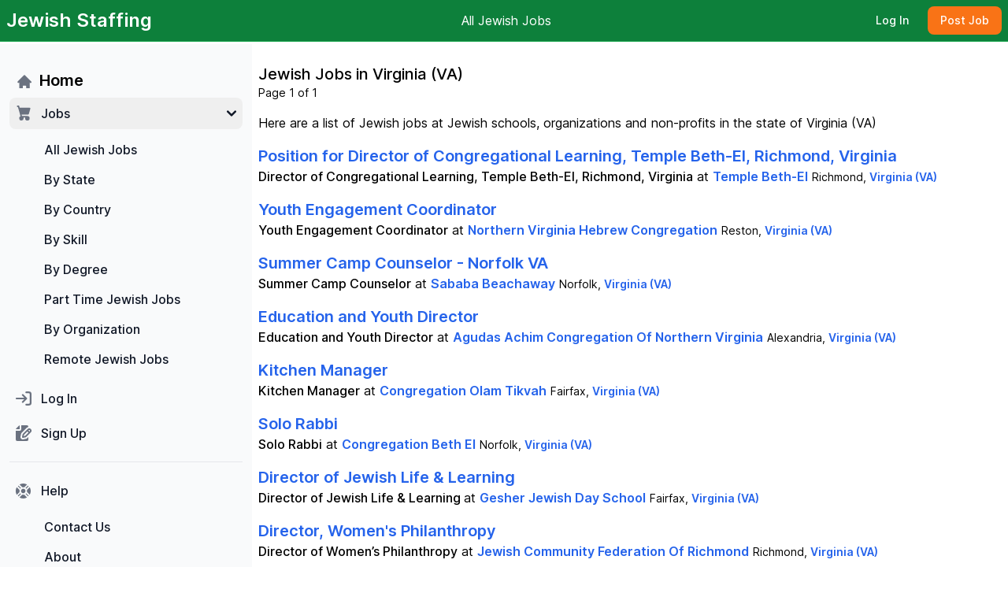

--- FILE ---
content_type: text/html; charset=utf-8
request_url: https://www.jewishstaffing.com/jewish-jobs/state/VA/1
body_size: 38406
content:

<!DOCTYPE html>
<html>
  <head>
    <script async src="https://www.googletagmanager.com/gtag/js?id=G-0N5CFXJN5Z"></script><script>window.dataLayer = window.dataLayer || [];
      function gtag() {
        dataLayer.push(arguments);
      }
      gtag('js', new Date());
      gtag('config', 'G-0N5CFXJN5Z');</script>
    <meta charset="utf-8" />
    <meta http-equiv="x-ua-compatible" content="ie=edge" />
    <meta http-equiv="Cache-Control" content="no-cache, no-store, must-revalidate" />
    <meta http-equiv="Pragma" content="no-cache" />
    <meta http-equiv="Expires" content="0" />
    <meta name="viewport" content="width=device-width, initial-scale=1" />
    <meta name="description" content="Post Jewish Jobs, and find qualified Jewish job seekers for your positions at Jewish day schools, synagogues, temples, and non-profits" />
    <link rel="stylesheet" href="/statics/css/reset.css" />
    <link rel="stylesheet" href="/statics/css/uno.css" />
    
<meta property="og:site_name" content=""/>
<meta property="og:type" content="website"/>
<meta property="og:title" content="Jewish Staffing - Top Jewish Jobs at Schools, Synagogues and Non-profits" />
<meta property="og:url" content="https://www.jewishstaffing.com/"/>
<meta property="og:image" content="https://www.jewishstaffing.com/img/fb_banner_w.jpg" />
<meta property="og:image:width" content="1200" />
<meta property="og:image:height" content="630" />
<meta property="og:description" content="Post Jewish Jobs, and find qualified Jewish job seekers for your positions at Jewish day schools, synagogues, temples, and non-profits" />

    <title>Jewish Jobs in Virginia (VA)</title>
    
  </head>
  <body>
    <div class="h-full h-screen flex flex-col" id="app">
      <nav class="fixed top-0 z-50 w-full bg-[#0d803b] text-white dark:bg-gray-900 w-full top-0 start-0 border-b border-green-600 dark:border-gray-600">
        <div class="max-w-screen-xl flex flex-wrap items-center justify-between mx-auto p-1 md:p-2">
          
          <button aria-controls="default-sidebar" type="button" class="inline-flex items-center p-1 my-1 ml-1 text-sm text-gray-500 rounded-lg sm:hidden hover:bg-gray-100 focus:outline-none focus:ring-2 focus:ring-gray-200 dark:text-gray-400 dark:hover:bg-gray-700 dark:focus:ring-gray-600" onclick="document.getElementById('sidebar').classList.toggle('hidden')">
            <span class="sr-only">Open sidebar</span>
            <svg class="w-6 h-6" aria-hidden="true" fill="currentColor" viewBox="0 0 20 20" xmlns="http://www.w3.org/2000/svg">
               <path clip-rule="evenodd" fill-rule="evenodd" d="M2 4.75A.75.75 0 012.75 4h14.5a.75.75 0 010 1.5H2.75A.75.75 0 012 4.75zm0 10.5a.75.75 0 01.75-.75h7.5a.75.75 0 010 1.5h-7.5a.75.75 0 01-.75-.75zM2 10a.75.75 0 01.75-.75h14.5a.75.75 0 010 1.5H2.75A.75.75 0 012 10z"></path>
            </svg>
         </button>
          
        <a href="/" class="flex items-center space-x-3 rtl:space-x-reverse">
            <span class="self-center text-xl md:text-2xl font-semibold whitespace-nowrap">Jewish Staffing</span>
        </a>
        <div class="flex md:order-2 space-x-1 sm:space-x-2 rtl:space-x-reverse items-center">

            <a href="/account/home" class="mx-2 text-white hover:bg-orange-500 focus:ring-2 focus:outline-none focus:ring-orange-400 font-medium rounded-lg text-sm p-2 text-center dark:focus:ring-blue-800">Log In </a>

            <!-- 
            <a href="/auth/register" class="mx-2 text-white hover:bg-orange-500 focus:ring-2 focus:outline-none focus:ring-orange-400 font-medium rounded-lg text-sm p-2 text-center dark:focus:ring-blue-800">Sign Up</a>
            -->

            <a href="/account/jobs/prep/start" class="flex items-center  text-white bg-orange-500 hover:bg-orange-400 focus:ring-2 focus:outline-none focus:ring-orange-600 font-medium rounded-lg text-sm px-2 md:px-4 py-1 md:py-2 text-center dark:focus:ring-blue-800">Post Job</a>
        </div>
        <div class="items-center justify-between hidden w-full md:flex md:w-auto md:order-1" id="navbar-sticky">
          <ul class="flex flex-col p-4 md:p-0 mt-4 border border-gray-100 rounded-lg bg-transparent md:space-x-8 rtl:space-x-reverse md:flex-row md:mt-0 border-0 ">
            <li>
              <a href="/jobs/list/1"  class="block py-1 pl-3 pr-4 rounded hover:bg-gray-100 bg-transparent md:hover:text-blue-700 md:dark:hover:text-blue-500 dark:text-white dark:hover:bg-gray-700 dark:hover:text-white dark:border-gray-700">All Jewish Jobs</a>
            </li>

          </ul>
        </div>
        </div>
      </nav>

      
<div class="flex max-w-screen-xl mx-auto mt-14 w-full">
  <aside id="sidebar" class="static z-40 w-80 h-full flex-shrink-0 hidden sm:block transition-transform translate-x-0" aria-label="Sidebar">
    <div class="h-full px-3 py-4 overflow-y-auto bg-gray-50 dark:bg-gray-800">
  
      

      <a href="/" class="flex items-center ps-2 mt-4 mb-2">
        <svg class="flex-shrink-0 h-5 w-5 mr-2.5 text-gray-500 dark:text-gray-400" fill="currentColor" viewBox="0 0 18 16" xmlns="http://www.w3.org/2000/svg"><path d="M10.707 2.293a1 1 0 00-1.414 0l-7 7a1 1 0 001.414 1.414L4 10.414V17a1 1 0 001 1h2a1 1 0 001-1v-2a1 1 0 011-1h2a1 1 0 011 1v2a1 1 0 001 1h2a1 1 0 001-1v-6.586l.293.293a1 1 0 001.414-1.414l-7-7z"></path></svg>

        <span class="self-center text-xl font-semibold whitespace-nowrap dark:text-white">Home</span>
     </a>

     <ul class="space-y-1 font-medium">
          <li>
            <button type="button" class="flex items-center w-full p-2 text-base text-gray-900 transition duration-75 rounded-lg group hover:bg-gray-100 dark:text-white dark:hover:bg-gray-700" aria-controls="dropdown-example" data-collapse-toggle="dropdown-example">
                  <svg class="flex-shrink-0 w-5 h-5 text-gray-500 transition duration-75 group-hover:text-gray-900 dark:text-gray-400 dark:group-hover:text-white" aria-hidden="true" xmlns="http://www.w3.org/2000/svg" fill="currentColor" viewBox="0 0 18 21">
                     <path d="M15 12a1 1 0 0 0 .962-.726l2-7A1 1 0 0 0 17 3H3.77L3.175.745A1 1 0 0 0 2.208 0H1a1 1 0 0 0 0 2h.438l.6 2.255v.019l2 7 .746 2.986A3 3 0 1 0 9 17a2.966 2.966 0 0 0-.184-1h2.368c-.118.32-.18.659-.184 1a3 3 0 1 0 3-3H6.78l-.5-2H15Z"/>
                  </svg>
                  <span class="flex-1 ms-3 text-left rtl:text-right whitespace-nowrap">Jobs</span>
                  <svg class="w-3 h-3" aria-hidden="true" xmlns="http://www.w3.org/2000/svg" fill="none" viewBox="0 0 10 6">
                     <path stroke="currentColor" stroke-linecap="round" stroke-linejoin="round" stroke-width="2" d="m1 1 4 4 4-4"/>
                  </svg>
            </button>
            <ul class="py-2 space-y-0.5">
                  <li>
                     <a href="/jobs/list/1" class="flex items-center w-full p-1.5 text-gray-900 transition duration-75 rounded-lg pl-11 group hover:bg-gray-100 dark:text-white dark:hover:bg-gray-700">All Jewish Jobs</a>
                  </li>
                  <li>
                     <a href="/jobs/state" class="flex items-center w-full p-1.5 text-gray-900 transition duration-75 rounded-lg pl-11 group hover:bg-gray-100 dark:text-white dark:hover:bg-gray-700">By State</a>
                  </li>
                  <li>
                     <a href="/jobs/country" class="flex items-center w-full p-1.5 text-gray-900 transition duration-75 rounded-lg pl-11 group hover:bg-gray-100 dark:text-white dark:hover:bg-gray-700">By Country</a>
                  </li>

                  <li>
                     <a href="/jobs/skill" class="flex items-center w-full p-1.5 text-gray-900 transition duration-75 rounded-lg pl-11 group hover:bg-gray-100 dark:text-white dark:hover:bg-gray-700">By Skill</a>
                  </li>

                  <li>
                     <a href="/jobs/degree" class="flex items-center w-full p-1.5 text-gray-900 transition duration-75 rounded-lg pl-11 group hover:bg-gray-100 dark:text-white dark:hover:bg-gray-700">By Degree</a>
                  </li>

                  <li>
                     <a href="/jobs/contract_type/Part Time/1" class="flex items-center w-full p-1.5 text-gray-900 transition duration-75 rounded-lg pl-11 group hover:bg-gray-100 dark:text-white dark:hover:bg-gray-700">Part Time Jewish Jobs </a>
                  </li>

                  <li>
                     <a href="/jobs/organizations/list/1" class="flex items-center w-full p-1.5 text-gray-900 transition duration-75 rounded-lg pl-11 group hover:bg-gray-100 dark:text-white dark:hover:bg-gray-700">By Organization</a>
                  </li>


                  <li>
                     <a href="/jobs/remote/1" class="flex items-center w-full p-1.5 text-gray-900 transition duration-75 rounded-lg pl-11 group hover:bg-gray-100 dark:text-white dark:hover:bg-gray-700">Remote Jewish Jobs</a>
                  </li>

            </ul>
         </li>
       
          <li>
             <a href="/auth/login" class="flex items-center p-2 text-gray-900 rounded-lg dark:text-white hover:bg-gray-100 dark:hover:bg-gray-700 group">
                <svg class="flex-shrink-0 w-5 h-5 text-gray-500 transition duration-75 dark:text-gray-400 group-hover:text-gray-900 dark:group-hover:text-white" aria-hidden="true" xmlns="http://www.w3.org/2000/svg" fill="none" viewBox="0 0 18 16">
                   <path stroke="currentColor" stroke-linecap="round" stroke-linejoin="round" stroke-width="2" d="M1 8h11m0 0L8 4m4 4-4 4m4-11h3a2 2 0 0 1 2 2v10a2 2 0 0 1-2 2h-3"/>
                </svg>
                <span class="flex-1 ms-3 whitespace-nowrap">Log In</span>
             </a>
          </li>
          <li>
             <a href="/auth/register" class="flex items-center p-2 text-gray-900 rounded-lg dark:text-white hover:bg-gray-100 dark:hover:bg-gray-700 group">
                <svg class="flex-shrink-0 w-5 h-5 text-gray-500 transition duration-75 dark:text-gray-400 group-hover:text-gray-900 dark:group-hover:text-white" aria-hidden="true" xmlns="http://www.w3.org/2000/svg" fill="currentColor" viewBox="0 0 20 20">
                   <path d="M5 5V.13a2.96 2.96 0 0 0-1.293.749L.879 3.707A2.96 2.96 0 0 0 .13 5H5Z"/>
                   <path d="M6.737 11.061a2.961 2.961 0 0 1 .81-1.515l6.117-6.116A4.839 4.839 0 0 1 16 2.141V2a1.97 1.97 0 0 0-1.933-2H7v5a2 2 0 0 1-2 2H0v11a1.969 1.969 0 0 0 1.933 2h12.134A1.97 1.97 0 0 0 16 18v-3.093l-1.546 1.546c-.413.413-.94.695-1.513.81l-3.4.679a2.947 2.947 0 0 1-1.85-.227 2.96 2.96 0 0 1-1.635-3.257l.681-3.397Z"/>
                   <path d="M8.961 16a.93.93 0 0 0 .189-.019l3.4-.679a.961.961 0 0 0 .49-.263l6.118-6.117a2.884 2.884 0 0 0-4.079-4.078l-6.117 6.117a.96.96 0 0 0-.263.491l-.679 3.4A.961.961 0 0 0 8.961 16Zm7.477-9.8a.958.958 0 0 1 .68-.281.961.961 0 0 1 .682 1.644l-.315.315-1.36-1.36.313-.318Zm-5.911 5.911 4.236-4.236 1.359 1.359-4.236 4.237-1.7.339.341-1.699Z"/>
                </svg>
                <span class="flex-1 ms-3 whitespace-nowrap">Sign Up</span>
             </a>
          </li>
       </ul>


       <ul class="pt-4 mt-4 space-y-2 font-medium border-t border-gray-200 dark:border-gray-700">

          <li>
             <a href="#" class="flex items-center p-2 text-gray-900 transition duration-75 rounded-lg hover:bg-gray-100 dark:hover:bg-gray-700 dark:text-white group">
                <svg class="flex-shrink-0 w-5 h-5 text-gray-500 transition duration-75 dark:text-gray-400 group-hover:text-gray-900 dark:group-hover:text-white" aria-hidden="true" xmlns="http://www.w3.org/2000/svg" fill="currentColor" viewBox="0 0 21 21">
                   <path d="m5.4 2.736 3.429 3.429A5.046 5.046 0 0 1 10.134 6c.356.01.71.06 1.056.147l3.41-3.412c.136-.133.287-.248.45-.344A9.889 9.889 0 0 0 10.269 1c-1.87-.041-3.713.44-5.322 1.392a2.3 2.3 0 0 1 .454.344Zm11.45 1.54-.126-.127a.5.5 0 0 0-.706 0l-2.932 2.932c.029.023.049.054.078.077.236.194.454.41.65.645.034.038.078.067.11.107l2.927-2.927a.5.5 0 0 0 0-.707Zm-2.931 9.81c-.024.03-.057.052-.081.082a4.963 4.963 0 0 1-.633.639c-.041.036-.072.083-.115.117l2.927 2.927a.5.5 0 0 0 .707 0l.127-.127a.5.5 0 0 0 0-.707l-2.932-2.931Zm-1.442-4.763a3.036 3.036 0 0 0-1.383-1.1l-.012-.007a2.955 2.955 0 0 0-1-.213H10a2.964 2.964 0 0 0-2.122.893c-.285.29-.509.634-.657 1.013l-.01.016a2.96 2.96 0 0 0-.21 1 2.99 2.99 0 0 0 .489 1.716c.009.014.022.026.032.04a3.04 3.04 0 0 0 1.384 1.1l.012.007c.318.129.657.2 1 .213.392.015.784-.05 1.15-.192.012-.005.02-.013.033-.018a3.011 3.011 0 0 0 1.676-1.7v-.007a2.89 2.89 0 0 0 0-2.207 2.868 2.868 0 0 0-.27-.515c-.007-.012-.02-.025-.03-.039Zm6.137-3.373a2.53 2.53 0 0 1-.35.447L14.84 9.823c.112.428.166.869.16 1.311-.01.356-.06.709-.147 1.054l3.413 3.412c.132.134.249.283.347.444A9.88 9.88 0 0 0 20 11.269a9.912 9.912 0 0 0-1.386-5.319ZM14.6 19.264l-3.421-3.421c-.385.1-.781.152-1.18.157h-.134c-.356-.01-.71-.06-1.056-.147l-3.41 3.412a2.503 2.503 0 0 1-.443.347A9.884 9.884 0 0 0 9.732 21H10a9.9 9.9 0 0 0 5.044-1.388 2.519 2.519 0 0 1-.444-.348ZM1.735 15.6l3.426-3.426a4.608 4.608 0 0 1-.013-2.367L1.735 6.4a2.507 2.507 0 0 1-.35-.447 9.889 9.889 0 0 0 0 10.1c.1-.164.217-.316.35-.453Zm5.101-.758a4.957 4.957 0 0 1-.651-.645c-.033-.038-.077-.067-.11-.107L3.15 17.017a.5.5 0 0 0 0 .707l.127.127a.5.5 0 0 0 .706 0l2.932-2.933c-.03-.018-.05-.053-.078-.076ZM6.08 7.914c.03-.037.07-.063.1-.1.183-.22.384-.423.6-.609.047-.04.082-.092.129-.13L3.983 4.149a.5.5 0 0 0-.707 0l-.127.127a.5.5 0 0 0 0 .707L6.08 7.914Z"/>
                </svg>
                <span class="ms-3">Help</span>
             </a>

             <ul class="py-2 space-y-0.5">
              <li>
                 <a href="/help/faq" class="flex items-center w-full p-1.5 text-gray-900 transition duration-75 rounded-lg pl-11 group hover:bg-gray-100 dark:text-white dark:hover:bg-gray-700">Contact Us</a>
              </li>

              <li>
                 <a href="/help/about" class="flex items-center w-full p-1.5 text-gray-900 transition duration-75 rounded-lg pl-11 group hover:bg-gray-100 dark:text-white dark:hover:bg-gray-700">About</a>
              </li>

              <li>
                 <a href="/help/faq" class="flex items-center w-full p-1.5 text-gray-900 transition duration-75 rounded-lg pl-11 group hover:bg-gray-100 dark:text-white dark:hover:bg-gray-700">FAQ</a>
              </li>


              <li>
                 <a href="/help/pricing" class="flex items-center w-full p-1.5 text-gray-900 transition duration-75 rounded-lg pl-11 group hover:bg-gray-100 dark:text-white dark:hover:bg-gray-700">Pricing</a>
              </li>


              <li>
                 <a href="/help/credits" class="flex items-center w-full p-1.5 text-gray-900 transition duration-75 rounded-lg pl-11 group hover:bg-gray-100 dark:text-white dark:hover:bg-gray-700">Credits</a>
              </li>


              <li>
                 <a href="/account/purchase/credits" class="flex items-center w-full p-1.5 text-gray-900 transition duration-75 rounded-lg pl-11 group hover:bg-gray-100 dark:text-white dark:hover:bg-gray-700">Purchase Credits</a>
              </li>


              <li>
                 <a href="/help/terms" class="flex items-center w-full p-1.5 text-gray-900 transition duration-75 rounded-lg pl-11 group hover:bg-gray-100 dark:text-white dark:hover:bg-gray-700">Terms</a>
              </li>


              <li>
                 <a href="/help/privacy" class="flex items-center w-full p-1.5 text-gray-900 transition duration-75 rounded-lg pl-11 group hover:bg-gray-100 dark:text-white dark:hover:bg-gray-700">Privacy Policy</a>
              </li>


              <li>
                 <a href="/help/refund" class="flex items-center w-full p-1.5 text-gray-900 transition duration-75 rounded-lg pl-11 group hover:bg-gray-100 dark:text-white dark:hover:bg-gray-700">Refund Policy</a>
              </li>

            </ul>
          </li>
       </ul>

       <div class="p-4 mb-4 border rounded-lg text-blue-800 border-blue-300 bg-blue-50 dark:bg-gray-800 dark:text-blue-400 dark:border-blue-800 mt-8" role="alert">
        
       <div class="flex items-center mb-3">
          <span class="bg-orange-100 text-orange-800 text-sm font-semibold me-2 px-2.5 py-0.5 rounded dark:bg-orange-200 dark:text-orange-900">New</span>
       </div>
       <p class="mb-3 text-sm text-blue-800 dark:text-blue-400">
           We are renovating the design of the site to make it easier to use.  Please pardon our appearance as we roll out updates across the site.
       </p>

      
</div>

 
    </div>
  </aside>

  <main class="min-h-screen pt-2 bg-white dark:bg-gray-900 antialiased">
    <div class="px-2">
    
<h1 class="text-xl font-medium mt-4">Jewish Jobs in Virginia (VA)</h1>
<div class="text-sm mb-4">
Page 1 of 1</h1>
</div>


<div class="my-4">
Here are a list of Jewish jobs at Jewish schools, organizations and non-profits in the state of Virginia  (VA)
</div>


<div>
  
  <div class="mb-4">
      <h3 class="text-xl font-semibold">
          <a class="link" href="/jobs/view/693f1ca6f9e0057bb3ce1465/Position for Director of Congregational Learning, Temple Beth-El, Richmond, Virginia" title="Position for Director of Congregational Learning, Temple Beth-El, Richmond, Virginia">Position for Director of Congregational Learning, Temple Beth-El, Richmond, Virginia</a>
        </h3>

      <div class="text-base">
          <span class="font-medium">Director of Congregational Learning, Temple Beth-El, Richmond, Virginia</span>
          
          at
          <a class="link" href="/jobs/organizations/view/693f1c56f9e0057bb3ce1461/1/Temple Beth-El" title="Temple Beth-El">Temple Beth-El</a>
          

          <span class="text-sm">
          Richmond,
          <a class="link" href="/jobs/state/VA/1">Virginia (VA)</a>
          </span>
      </div>

  </div>
  
  <div class="mb-4">
      <h3 class="text-xl font-semibold">
          <a class="link" href="/jobs/view/67db1a86178ad2b042b09f4d/Youth Engagement Coordinator" title="Youth Engagement Coordinator">Youth Engagement Coordinator</a>
        </h3>

      <div class="text-base">
          <span class="font-medium">Youth Engagement Coordinator</span>
          
          at
          <a class="link" href="/jobs/organizations/view/67db1a77178ad2b042b09f49/1/Northern Virginia Hebrew Congregation" title="Northern Virginia Hebrew Congregation">Northern Virginia Hebrew Congregation</a>
          

          <span class="text-sm">
          Reston,
          <a class="link" href="/jobs/state/VA/1">Virginia (VA)</a>
          </span>
      </div>

  </div>
  
  <div class="mb-4">
      <h3 class="text-xl font-semibold">
          <a class="link" href="/jobs/view/67c66ab6178ad2b042a468be/Summer Camp Counselor - Norfolk VA" title="Summer Camp Counselor - Norfolk VA">Summer Camp Counselor - Norfolk VA</a>
        </h3>

      <div class="text-base">
          <span class="font-medium">Summer Camp Counselor</span>
          
          at
          <a class="link" href="/jobs/organizations/view/65bae3d28175414018da6d4b/1/Sababa Beachaway" title="Sababa Beachaway">Sababa Beachaway</a>
          

          <span class="text-sm">
          Norfolk,
          <a class="link" href="/jobs/state/VA/1">Virginia (VA)</a>
          </span>
      </div>

  </div>
  
  <div class="mb-4">
      <h3 class="text-xl font-semibold">
          <a class="link" href="/jobs/view/679a5102178ad2b0428bcc6a/Education and Youth Director" title="Education and Youth Director">Education and Youth Director</a>
        </h3>

      <div class="text-base">
          <span class="font-medium">Education and Youth Director</span>
          
          at
          <a class="link" href="/jobs/organizations/view/643d8b592860cff4a5cb6512/1/Agudas Achim Congregation of Northern Virginia" title="Agudas Achim Congregation Of Northern Virginia">Agudas Achim Congregation Of Northern Virginia</a>
          

          <span class="text-sm">
          Alexandria,
          <a class="link" href="/jobs/state/VA/1">Virginia (VA)</a>
          </span>
      </div>

  </div>
  
  <div class="mb-4">
      <h3 class="text-xl font-semibold">
          <a class="link" href="/jobs/view/669a6dd8967fa60339caf4aa/Kitchen Manager" title="Kitchen Manager">Kitchen Manager</a>
        </h3>

      <div class="text-base">
          <span class="font-medium">Kitchen Manager</span>
          
          at
          <a class="link" href="/jobs/organizations/view/669a6bfd967fa60339caf417/1/Congregation Olam Tikvah" title="Congregation Olam Tikvah">Congregation Olam Tikvah</a>
          

          <span class="text-sm">
          Fairfax,
          <a class="link" href="/jobs/state/VA/1">Virginia (VA)</a>
          </span>
      </div>

  </div>
  
  <div class="mb-4">
      <h3 class="text-xl font-semibold">
          <a class="link" href="/jobs/view/6616f05dfcb231ff45ee252d/Solo Rabbi" title="Solo Rabbi">Solo Rabbi</a>
        </h3>

      <div class="text-base">
          <span class="font-medium">Solo Rabbi</span>
          
          at
          <a class="link" href="/jobs/organizations/view/6616f055fcb231ff45ee252b/1/Congregation Beth El" title="Congregation Beth El">Congregation Beth El</a>
          

          <span class="text-sm">
          Norfolk,
          <a class="link" href="/jobs/state/VA/1">Virginia (VA)</a>
          </span>
      </div>

  </div>
  
  <div class="mb-4">
      <h3 class="text-xl font-semibold">
          <a class="link" href="/jobs/view/66070b8b764392c5d190ec51/Director of Jewish Life & Learning " title="Director of Jewish Life & Learning ">Director of Jewish Life & Learning </a>
        </h3>

      <div class="text-base">
          <span class="font-medium">Director of Jewish Life & Learning </span>
          
          at
          <a class="link" href="/jobs/organizations/view/66070b40764392c5d190ec4b/1/Gesher Jewish Day School" title="Gesher Jewish Day School">Gesher Jewish Day School</a>
          

          <span class="text-sm">
          Fairfax,
          <a class="link" href="/jobs/state/VA/1">Virginia (VA)</a>
          </span>
      </div>

  </div>
  
  <div class="mb-4">
      <h3 class="text-xl font-semibold">
          <a class="link" href="/jobs/view/65f1ac8ebb5b74887a65e737/Director, Women's Philanthropy" title="Director, Women's Philanthropy">Director, Women's Philanthropy</a>
        </h3>

      <div class="text-base">
          <span class="font-medium">Director of Women’s Philanthropy</span>
          
          at
          <a class="link" href="/jobs/organizations/view/6402314e559d35580504343f/1/Jewish Community Federation of Richmond" title="Jewish Community Federation Of Richmond">Jewish Community Federation Of Richmond</a>
          

          <span class="text-sm">
          Richmond,
          <a class="link" href="/jobs/state/VA/1">Virginia (VA)</a>
          </span>
      </div>

  </div>
  
  <div class="mb-4">
      <h3 class="text-xl font-semibold">
          <a class="link" href="/jobs/view/65ca6f056c3e72975bd46482/Join a dynamic team of professionals at out vibrant Jewish organization as our next Director of Development " title="Join a dynamic team of professionals at out vibrant Jewish organization as our next Director of Development ">Join a dynamic team of professionals at out vibrant Jewish organization as our next Director of Development </a>
        </h3>

      <div class="text-base">
          <span class="font-medium">Development Director</span>
          
          at
          <a class="link" href="/jobs/organizations/view/5fa1877e19e2b3fb2fd6d93c/1/United Jewish Federation of Tidewater" title="United Jewish Federation Of Tidewater">United Jewish Federation Of Tidewater</a>
          

          <span class="text-sm">
          Virginia Beach,
          <a class="link" href="/jobs/state/VA/1">Virginia (VA)</a>
          </span>
      </div>

  </div>
  
  <div class="mb-4">
      <h3 class="text-xl font-semibold">
          <a class="link" href="/jobs/view/65baedcf8175414018da6e1c/Summer Camp Executive Chef - Norfolk VA" title="Summer Camp Executive Chef - Norfolk VA">Summer Camp Executive Chef - Norfolk VA</a>
        </h3>

      <div class="text-base">
          <span class="font-medium">Summer Camp Executive Chef</span>
          
          at
          <a class="link" href="/jobs/organizations/view/65bae3d28175414018da6d4b/1/Sababa Beachaway" title="Sababa Beachaway">Sababa Beachaway</a>
          

          <span class="text-sm">
          Norfolk,
          <a class="link" href="/jobs/state/VA/1">Virginia (VA)</a>
          </span>
      </div>

  </div>
  
  <div class="mb-4">
      <h3 class="text-xl font-semibold">
          <a class="link" href="/jobs/view/65bae6d08175414018da6d91/Summer Camp Kitchen Manager - Norfolk VA" title="Summer Camp Kitchen Manager - Norfolk VA">Summer Camp Kitchen Manager - Norfolk VA</a>
        </h3>

      <div class="text-base">
          <span class="font-medium">Summer Camp Kitchen Manager</span>
          
          at
          <a class="link" href="/jobs/organizations/view/65bae6c68175414018da6d8e/1/Sababa Beachaway" title="Sababa Beachaway">Sababa Beachaway</a>
          

          <span class="text-sm">
          Norfolk,
          <a class="link" href="/jobs/state/VA/1">Virginia (VA)</a>
          </span>
      </div>

  </div>
  
  <div class="mb-4">
      <h3 class="text-xl font-semibold">
          <a class="link" href="/jobs/view/65bae3ec8175414018da6d51/Summer Camp Counselor - Norfolk VA" title="Summer Camp Counselor - Norfolk VA">Summer Camp Counselor - Norfolk VA</a>
        </h3>

      <div class="text-base">
          <span class="font-medium">Summer Camp Counselor</span>
          
          at
          <a class="link" href="/jobs/organizations/view/65bae3d28175414018da6d4b/1/Sababa Beachaway" title="Sababa Beachaway">Sababa Beachaway</a>
          

          <span class="text-sm">
          Norfolk,
          <a class="link" href="/jobs/state/VA/1">Virginia (VA)</a>
          </span>
      </div>

  </div>
  
  <div class="mb-4">
      <h3 class="text-xl font-semibold">
          <a class="link" href="/jobs/view/643d8b7d0b02d22a4372a4ec/Executive Assistant for Clergy" title="Executive Assistant for Clergy">Executive Assistant for Clergy</a>
        </h3>

      <div class="text-base">
          <span class="font-medium">Executive Assistant</span>
          
          at
          <a class="link" href="/jobs/organizations/view/643d8b592860cff4a5cb6512/1/Agudas Achim Congregation of Northern Virginia" title="Agudas Achim Congregation Of Northern Virginia">Agudas Achim Congregation Of Northern Virginia</a>
          

          <span class="text-sm">
          Alexandria,
          <a class="link" href="/jobs/state/VA/1">Virginia (VA)</a>
          </span>
      </div>

  </div>
  
  <div class="mb-4">
      <h3 class="text-xl font-semibold">
          <a class="link" href="/jobs/view/63b5902acbcb9c3333997214/Camp Director" title="Camp Director">Camp Director</a>
        </h3>

      <div class="text-base">
          <span class="font-medium">Camp Director</span>
          
          at
          <a class="link" href="/jobs/organizations/view/63b59018cbcb9c3333997213/1/Congregation Adat Reyim" title="Congregation Adat Reyim">Congregation Adat Reyim</a>
          

          <span class="text-sm">
          Springfield,
          <a class="link" href="/jobs/state/VA/1">Virginia (VA)</a>
          </span>
      </div>

  </div>
  
  <div class="mb-4">
      <h3 class="text-xl font-semibold">
          <a class="link" href="/jobs/view/638516ddc20aaf0d922ec490/Executive Director" title="Executive Director">Executive Director</a>
        </h3>

      <div class="text-base">
          <span class="font-medium">Executive Director</span>
          
          at
          <a class="link" href="/jobs/organizations/view/638516cec20aaf0d922ec48f/1/Congregation Beth El" title="Congregation Beth El">Congregation Beth El</a>
          

          <span class="text-sm">
          Norfolk,
          <a class="link" href="/jobs/state/VA/1">Virginia (VA)</a>
          </span>
      </div>

  </div>
  
  <div class="mb-4">
      <h3 class="text-xl font-semibold">
          <a class="link" href="/jobs/view/6384c952c20aaf0d922ec46d/Cantor/Chazzan" title="Cantor/Chazzan">Cantor/Chazzan</a>
        </h3>

      <div class="text-base">
          <span class="font-medium">Cantor </span>
          
          at
          <a class="link" href="/jobs/organizations/view/629a55b3866dc85cc5f889fc/1/Beth El Norfolk" title="Beth El Norfolk">Beth El Norfolk</a>
          

          <span class="text-sm">
          Norfolk,
          <a class="link" href="/jobs/state/VA/1">Virginia (VA)</a>
          </span>
      </div>

  </div>
  
  <div class="mb-4">
      <h3 class="text-xl font-semibold">
          <a class="link" href="/jobs/view/632c9cfdf3d6b7a004a89392/Development Director " title="Development Director ">Development Director </a>
        </h3>

      <div class="text-base">
          <span class="font-medium">Development Director </span>
          
          at
          <a class="link" href="/jobs/organizations/view/632c9cf0f3d6b7a004a89391/1/United Jewish Community of the Virginia Peninsula " title="United Jewish Community Of The Virginia Peninsula ">United Jewish Community Of The Virginia Peninsula </a>
          

          <span class="text-sm">
          Newport News,
          <a class="link" href="/jobs/state/VA/1">Virginia (VA)</a>
          </span>
      </div>

  </div>
  
  <div class="mb-4">
      <h3 class="text-xl font-semibold">
          <a class="link" href="/jobs/view/629a55bc866dc85cc5f889fe/Rav/Chazzan" title="Rav/Chazzan">Rav/Chazzan</a>
        </h3>

      <div class="text-base">
          <span class="font-medium">Rav/Chazzan</span>
          
          at
          <a class="link" href="/jobs/organizations/view/629a55b3866dc85cc5f889fc/1/Beth El Norfolk" title="Beth El Norfolk">Beth El Norfolk</a>
          

          <span class="text-sm">
          Norfolk,
          <a class="link" href="/jobs/state/VA/1">Virginia (VA)</a>
          </span>
      </div>

  </div>
  
  <div class="mb-4">
      <h3 class="text-xl font-semibold">
          <a class="link" href="/jobs/view/621930d0fa3c0760175125ae/Development Strategist-Tidewater Jewish Foundation, Virginia Beach VA" title="Development Strategist-Tidewater Jewish Foundation, Virginia Beach VA">Development Strategist-Tidewater Jewish Foundation, Virginia Beach VA</a>
        </h3>

      <div class="text-base">
          <span class="font-medium">Development Strategist</span>
          
          at
          <a class="link" href="/jobs/organizations/view/619e8f60b2d484153fed20ce/1/Tidewater Jewish Foundation" title="Tidewater Jewish Foundation">Tidewater Jewish Foundation</a>
          

          <span class="text-sm">
          Virginia Beach,
          <a class="link" href="/jobs/state/VA/1">Virginia (VA)</a>
          </span>
      </div>

  </div>
  
  <div class="mb-4">
      <h3 class="text-xl font-semibold">
          <a class="link" href="/jobs/view/6206738d788c7289e7f58d2b/Director JCRC" title="Director JCRC">Director JCRC</a>
        </h3>

      <div class="text-base">
          <span class="font-medium">Jewish Community Relations Committee Director</span>
          
          at
          <a class="link" href="/jobs/organizations/view/6206738a788c7289e7f58d2a/1/Jewish Community Federation of Richmond" title="Jewish Community Federation Of Richmond">Jewish Community Federation Of Richmond</a>
          

          <span class="text-sm">
          Richmond,
          <a class="link" href="/jobs/state/VA/1">Virginia (VA)</a>
          </span>
      </div>

  </div>
  
  <div class="mb-4">
      <h3 class="text-xl font-semibold">
          <a class="link" href="/jobs/view/619e946ab2d484153fed20d5/Director, Donor Engagement- United Jewish Federation of Tidewater" title="Director, Donor Engagement- United Jewish Federation of Tidewater">Director, Donor Engagement- United Jewish Federation of Tidewater</a>
        </h3>

      <div class="text-base">
          <span class="font-medium">Director, Donor Engagement</span>
          
          at
          <a class="link" href="/jobs/organizations/view/5fa1877e19e2b3fb2fd6d93c/1/United Jewish Federation of Tidewater" title="United Jewish Federation Of Tidewater">United Jewish Federation Of Tidewater</a>
          

          <span class="text-sm">
          Virginia Beach,
          <a class="link" href="/jobs/state/VA/1">Virginia (VA)</a>
          </span>
      </div>

  </div>
  
  <div class="mb-4">
      <h3 class="text-xl font-semibold">
          <a class="link" href="/jobs/view/619e8f6db2d484153fed20cf/Development Associate, Tidewater Jewish Foundation" title="Development Associate, Tidewater Jewish Foundation">Development Associate, Tidewater Jewish Foundation</a>
        </h3>

      <div class="text-base">
          <span class="font-medium">Development Associate</span>
          
          at
          <a class="link" href="/jobs/organizations/view/619e8f60b2d484153fed20ce/1/Tidewater Jewish Foundation" title="Tidewater Jewish Foundation">Tidewater Jewish Foundation</a>
          

          <span class="text-sm">
          Virginia Beach,
          <a class="link" href="/jobs/state/VA/1">Virginia (VA)</a>
          </span>
      </div>

  </div>
  
  <div class="mb-4">
      <h3 class="text-xl font-semibold">
          <a class="link" href="/jobs/view/618162e08594b1706b0a66e1/Integrated Federation/JCC Executive Director" title="Integrated Federation/JCC Executive Director">Integrated Federation/JCC Executive Director</a>
        </h3>

      <div class="text-base">
          <span class="font-medium">Executive Director</span>
          
          at
          <a class="link" href="/jobs/organizations/view/61571c0a14e4339ca0f1f028/1/United Jewish Community of the VA Peninsula" title="United Jewish Community Of The Va Peninsula">United Jewish Community Of The Va Peninsula</a>
          

          <span class="text-sm">
          Newport News,
          <a class="link" href="/jobs/state/VA/1">Virginia (VA)</a>
          </span>
      </div>

  </div>
  
  <div class="mb-4">
      <h3 class="text-xl font-semibold">
          <a class="link" href="/jobs/view/604660720675f7975f14df0f/Preschool Director" title="Preschool Director">Preschool Director</a>
        </h3>

      <div class="text-base">
          <span class="font-medium">Preschool Director (full time)</span>
          
          at
          <a class="link" href="/jobs/organizations/view/6046606d0675f7975f14df0e/1/Congregation Etz Hayim" title="Congregation Etz Hayim">Congregation Etz Hayim</a>
          

          <span class="text-sm">
          Arlington,
          <a class="link" href="/jobs/state/VA/1">Virginia (VA)</a>
          </span>
      </div>

  </div>
    
</div>

<div>
  <div class="text-center my-2 px-4">
        <ul class="flex flex-wrap space-x-1">
                <li class="mx-1 p-2 border border-gray-200"><a class="page-link"  href="/jewish-jobs/state/VA/1">1</a></li>
        </ul>
    </div>

</div>

    </div>
  </main> 

</div>


      
      <footer class="justify-self-end bottom-0 pt-16 pb-8 lg:pt-24 lg:pb-10 text-gray-300 bg-stone-8">
        <div class="mx-auto max-w-screen-xl px-2">
            <div class="md:flex md:justify-between">
                <div class="grid grid-cols-2 gap-8 sm:gap-6 sm:grid-cols-4">

                    <div>
                        <h2 class="mb-6 text-sm font-semibold text-gray-100 uppercase">Jobs</h2>
                        <ul>
                            <li class="mb-4">
                                <a href="/jobs/list/1" class="hover:underline" title="All Jewish Jobs">All Jewish Jobs</a>
                            </li>
                      <li class="mb-4"><a href="/jobs/state">Jobs by State</a></li>

                      <li class="mb-4"><a href="/jobs/country">Jobs by Country</a></li>

                      <li class="mb-4"><a href="/jobs/skill">Jobs by Skill</a></li>

                      <li class="mb-4"><a href="/jobs/degree">Jobs by Degree</a></li>

                      <li class="mb-4"><a href="/jobs/contract_type/Part Time/1">Part Time Jewish Jobs</a></li>

                      <li class="mb-4"><a href="/jobs/organizations/list/1">Jobs by Jewish Organization</a></li>

                      <li class="mb-4"><a href="/jobs/remote/1">Remote Jewish Jobs</a></li>
                        </ul>

                        <ul>
                          </ul>

                    </div>

                    <div>
                        <h2 class="mb-6 text-sm font-semibold text-gray-100 uppercase dark:text-white">Site</h2>
                        <ul>
                          <li class="mb-4"><a href="/account/jobs/prep/start">Add a Jewish Job Post</a></li>
                          <li class="mb-4"><a href="/account/home/">Log In</a></li>
                          <li class="mb-4"><a href="/auth/register">Sign Up</a></li>
                        </ul>
                    </div>

                    <div class="col-span-2">
                      <h2 class="mb-6 text-sm font-semibold text-gray-100 uppercase dark:text-white">Newsletter</h2>

                      <ul>
                        <li class="mb-4"><a href="/support/subscription">Unsubscribe</a></li>
                        <li class="mb-4"><a href="/support/subscription">Modify Subscription</a></li>
                      </ul>
                    </div>

                </div>


            </div>
            <div class="text-center justify-center :flex sm:items-center sm:justify-between">
                <span class="text-sm sm:text-center">Copyright &copy; J Staffing LLC
                  <script>
                    document.writeln(new Date().getFullYear());
                  </script>
                  <a href="/" class="hover:underline">Jewish Staffing</a>, All Rights Reserved.  v3.1.4
                </span>

            </div>
        </div>
    </footer>
      

    </div>
<script>var sc_project = 12421533;
      var sc_invisible = 1;
      var sc_security = 'bb662e1b';
      var sc_https = 1;
      var sc_remove_link = 1;</script><script src=https://www.statcounter.com/counter/counter.js async></script>
  </body>
</html>

--- FILE ---
content_type: text/css
request_url: https://www.jewishstaffing.com/statics/css/uno.css
body_size: 154617
content:
/* layer: preflights */
*,::before,::after{--un-rotate:0;--un-rotate-x:0;--un-rotate-y:0;--un-rotate-z:0;--un-scale-x:1;--un-scale-y:1;--un-scale-z:1;--un-skew-x:0;--un-skew-y:0;--un-translate-x:0;--un-translate-y:0;--un-translate-z:0;--un-pan-x: ;--un-pan-y: ;--un-pinch-zoom: ;--un-scroll-snap-strictness:proximity;--un-ordinal: ;--un-slashed-zero: ;--un-numeric-figure: ;--un-numeric-spacing: ;--un-numeric-fraction: ;--un-border-spacing-x:0;--un-border-spacing-y:0;--un-ring-offset-shadow:0 0 rgba(0,0,0,0);--un-ring-shadow:0 0 rgba(0,0,0,0);--un-shadow-inset: ;--un-shadow:0 0 rgba(0,0,0,0);--un-ring-inset: ;--un-ring-offset-width:0px;--un-ring-offset-color:#fff;--un-ring-width:0px;--un-ring-color:rgba(147,197,253,0.5);--un-blur: ;--un-brightness: ;--un-contrast: ;--un-drop-shadow: ;--un-grayscale: ;--un-hue-rotate: ;--un-invert: ;--un-saturate: ;--un-sepia: ;--un-backdrop-blur: ;--un-backdrop-brightness: ;--un-backdrop-contrast: ;--un-backdrop-grayscale: ;--un-backdrop-hue-rotate: ;--un-backdrop-invert: ;--un-backdrop-opacity: ;--un-backdrop-saturate: ;--un-backdrop-sepia: ;}::backdrop{--un-rotate:0;--un-rotate-x:0;--un-rotate-y:0;--un-rotate-z:0;--un-scale-x:1;--un-scale-y:1;--un-scale-z:1;--un-skew-x:0;--un-skew-y:0;--un-translate-x:0;--un-translate-y:0;--un-translate-z:0;--un-pan-x: ;--un-pan-y: ;--un-pinch-zoom: ;--un-scroll-snap-strictness:proximity;--un-ordinal: ;--un-slashed-zero: ;--un-numeric-figure: ;--un-numeric-spacing: ;--un-numeric-fraction: ;--un-border-spacing-x:0;--un-border-spacing-y:0;--un-ring-offset-shadow:0 0 rgba(0,0,0,0);--un-ring-shadow:0 0 rgba(0,0,0,0);--un-shadow-inset: ;--un-shadow:0 0 rgba(0,0,0,0);--un-ring-inset: ;--un-ring-offset-width:0px;--un-ring-offset-color:#fff;--un-ring-width:0px;--un-ring-color:rgba(147,197,253,0.5);--un-blur: ;--un-brightness: ;--un-contrast: ;--un-drop-shadow: ;--un-grayscale: ;--un-hue-rotate: ;--un-invert: ;--un-saturate: ;--un-sepia: ;--un-backdrop-blur: ;--un-backdrop-brightness: ;--un-backdrop-contrast: ;--un-backdrop-grayscale: ;--un-backdrop-hue-rotate: ;--un-backdrop-invert: ;--un-backdrop-opacity: ;--un-backdrop-saturate: ;--un-backdrop-sepia: ;}

@font-face { font-family: 'Inter'; font-style: normal; font-weight: 100; font-display: swap; src: url(/fonts/inter.woff2) format('woff2'); unicode-range: U+0000-00FF, U+0131, U+0152-0153, U+02BB-02BC, U+02C6, U+02DA, U+02DC, U+0304, U+0308, U+0329, U+2000-206F, U+2074, U+20AC, U+2122, U+2191, U+2193, U+2212, U+2215, U+FEFF, U+FFFD; }
@font-face { font-family: 'Inter'; font-style: normal; font-weight: 200; font-display: swap; src: url(/fonts/inter.woff2) format('woff2'); unicode-range: U+0000-00FF, U+0131, U+0152-0153, U+02BB-02BC, U+02C6, U+02DA, U+02DC, U+0304, U+0308, U+0329, U+2000-206F, U+2074, U+20AC, U+2122, U+2191, U+2193, U+2212, U+2215, U+FEFF, U+FFFD; }
@font-face { font-family: 'Inter'; font-style: normal; font-weight: 300; font-display: swap; src: url(/fonts/inter.woff2) format('woff2'); unicode-range: U+0000-00FF, U+0131, U+0152-0153, U+02BB-02BC, U+02C6, U+02DA, U+02DC, U+0304, U+0308, U+0329, U+2000-206F, U+2074, U+20AC, U+2122, U+2191, U+2193, U+2212, U+2215, U+FEFF, U+FFFD; }
@font-face { font-family: 'Inter'; font-style: normal; font-weight: 400; font-display: swap; src: url(/fonts/inter.woff2) format('woff2'); unicode-range: U+0000-00FF, U+0131, U+0152-0153, U+02BB-02BC, U+02C6, U+02DA, U+02DC, U+0304, U+0308, U+0329, U+2000-206F, U+2074, U+20AC, U+2122, U+2191, U+2193, U+2212, U+2215, U+FEFF, U+FFFD; }
@font-face { font-family: 'Inter'; font-style: normal; font-weight: 500; font-display: swap; src: url(/fonts/inter.woff2) format('woff2'); unicode-range: U+0000-00FF, U+0131, U+0152-0153, U+02BB-02BC, U+02C6, U+02DA, U+02DC, U+0304, U+0308, U+0329, U+2000-206F, U+2074, U+20AC, U+2122, U+2191, U+2193, U+2212, U+2215, U+FEFF, U+FFFD; }
@font-face { font-family: 'Inter'; font-style: normal; font-weight: 600; font-display: swap; src: url(/fonts/inter.woff2) format('woff2'); unicode-range: U+0000-00FF, U+0131, U+0152-0153, U+02BB-02BC, U+02C6, U+02DA, U+02DC, U+0304, U+0308, U+0329, U+2000-206F, U+2074, U+20AC, U+2122, U+2191, U+2193, U+2212, U+2215, U+FEFF, U+FFFD; }
@font-face { font-family: 'Inter'; font-style: normal; font-weight: 700; font-display: swap; src: url(/fonts/inter.woff2) format('woff2'); unicode-range: U+0000-00FF, U+0131, U+0152-0153, U+02BB-02BC, U+02C6, U+02DA, U+02DC, U+0304, U+0308, U+0329, U+2000-206F, U+2074, U+20AC, U+2122, U+2191, U+2193, U+2212, U+2215, U+FEFF, U+FFFD; }
@font-face { font-family: 'Inter'; font-style: normal; font-weight: 800; font-display: swap; src: url(/fonts/inter.woff2) format('woff2'); unicode-range: U+0000-00FF, U+0131, U+0152-0153, U+02BB-02BC, U+02C6, U+02DA, U+02DC, U+0304, U+0308, U+0329, U+2000-206F, U+2074, U+20AC, U+2122, U+2191, U+2193, U+2212, U+2215, U+FEFF, U+FFFD; }
@font-face { font-family: 'Inter'; font-style: normal; font-weight: 900; font-display: swap; src: url(/fonts/inter.woff2) format('woff2'); unicode-range: U+0000-00FF, U+0131, U+0152-0153, U+02BB-02BC, U+02C6, U+02DA, U+02DC, U+0304, U+0308, U+0329, U+2000-206F, U+2074, U+20AC, U+2122, U+2191, U+2193, U+2212, U+2215, U+FEFF, U+FFFD; }

:root {
  --white: #fff;
  --black: #000;


  --light-base-gray-100: 243, 244, 246;
  --light-base-gray-200: 230, 231, 235;
  --light-base-gray-300: 209, 212, 219;
  --light-base-gray-400: 156, 162, 174;
  --light-base-gray-500: 107, 115, 128;
  --light-base-gray-600: 76, 85, 100;
  --light-base-gray-700: 56, 65, 82;

  --dark-base-gray-700: 243, 244, 246;
  --dark-base-gray-600: 230, 231, 235;
  --dark-base-gray-500: 209, 212, 219;
  --dark-base-gray-400: 156, 162, 174;
  --dark-base-gray-300: 107, 115, 128;
  --dark-base-gray-200: 76, 85, 100;
  --dark-base-gray-100: 56, 65, 82;

  --rounded-box: 1rem;
  --rounded-btn: 0.5rem;
  --rounded-badge: 1.9rem;

  --light-white: #ffffff;
  --light-black: #000000;

  --light-base-100: #ffffff;
  --light-base-200: #f9fafb;
  --light-base-300: #d1d5db;
  --light-base-400: #4b5563;
  --light-base-content: #1f2937;

  --base-100: #ffffff;
  --base-200: #f9fafb;
  --base-300: #d1d5db;
  --base-400: #4b5563;
  --base-content: #1f2937;

  --dark-white: #000000;
  --dark-black: #ffffff;

  --dark-base-100: #262626;
  --dark-base-200: #181818;
  --dark-base-300: #151414;
  --dark-base-400: #0f0f0f;
  --dark-base-content: #f3f4f6;

  --dl-toggle-track-size: 3em;
  --dl-toggle-thumb-margin: .25em;
  --dl-toggle-default-color: 220, 20%, 78%;
  --dl-toggle-icon-color: hsla(0, 10%, 20%, 0.68);

  --dl-overlay-color: 0, 0%, 0%;
  --dl-overlay-opacity: 0.35;
}

html {
  -webkit-tap-highlight-color: rgba(0, 0, 0, 0);
  font-family: 'Inter', ui-sans-serif, system-ui, -apple-system, BlinkMacSystemFont, "Segoe UI", "Helvetica Neue", Arial, "Noto Sans", sans-serif, "Apple Color Emoji", "Segoe UI Emoji", "Segoe UI Symbol", "Noto Color Emoji"; /* 4 */
  color-scheme: light;
  /* color: var(--black);
  background-color: var(--white); */
}

html.dark {
  color-scheme: dark;
  /* background-color: var(--white); */
}

.table {
  border-collapse: collapse;
}

.table th, .table td {
  padding: 0.6rem;
  vertical-align: top;
  border-top: 1px solid #dee2e6;
}
// .table th { text-align: left; }
.table-sm th, .table-sm td {
  padding: 0.3rem;
}

.table :where(th, td) {
  padding: 0.5rem;
  text-align: left;
  vertical-align: middle;
    }

.table-zebra tbody tr td:first-child {
    border-bottom-left-radius: 0;
    border-top-left-radius: 0;
}
.table-zebra tbody tr td:last-child {
    border-bottom-right-radius: 0;
    border-top-right-radius: 0;
}

.table-zebra tr td:first-child {
    border-bottom-left-radius: 0;
    border-top-left-radius: 0;
}
.table-zebra tr td:last-child {
    border-bottom-right-radius: 0;
    border-top-right-radius: 0;
}

.table-striped tbody tr:nth-of-type(2n+1),
.table-striped tr:nth-of-type(2n+1) {
  background-color: rgba(0, 0, 0, 0.025);
}

.striped > div:nth-of-type(2n) {
  background-color: rgba(0, 0, 0, 0.025);
}

.striped2 > div:nth-of-type(2n-1) {
  background-color: rgba(0, 0, 0, 0.025);
}


.fam-tangerine { font-family: 'Tangerine', serif; }
.fam-pacifico { font-family: 'Pacifico', serif; }
.fam-satisfy { font-family: 'Satisfy', serif; }
.fam-corinthia { font-family: 'Corinthia', serif; }
.fam-great-vibes { font-family: 'Great Vibes', serif; }
.fam-handlee { font-family: 'Handlee', serif; }
.fam-rubik { font-family: 'Rubik', serif; }
.fam-georgia { font-family: 'Georgia', serif; }
.fam-helvetica { font-family: 'Helvetica', sans-serif; }
.fam-dancing-script { font-family: 'Dancing Script', serif; }

@media(prefers-color-scheme: dark){
  :root {
    --white: var(--dark-white);
    --black: var(--dark-black);

    --base-100: var(--dark-base-100);
    --base-200: var(--dark-base-200);
    --base-300: var(--dark-base-300);
    --base-400: var(--dark-base-400);

    --base-gray-100: var(--dark-base-gray-100);
    --base-gray-200: var(--dark-base_gray-200);
    --base-gray-300: var(--dark-base_gray-300);
    --base-gray-400: var(--dark-base_gray-400);

    --base-content: var(--dark-base-content);
    --text-base: var(--dark-black);

    --dl-overlay-opacity: 0.5;
  }
}

@media(prefers-color-scheme: light){
  :root {
    --white: var(--light-white);
    --black: var(--light-black);

    --base-100: var(--light-base-100);
    --base-200: var(--light-base-200);
    --base-300: var(--light-base-300);
    --base-400: var(--light-base-400);

    --base-gray-100: var(--light-base-gray-100);
    --base-gray-200: var(--light-base_gray-200);
    --base-gray-300: var(--light-base_gray-300);
    --base-gray-400: var(--light-base_gray-400);

    --base-content: var(--light-base-content);
    --text-base: var(--light-black);
  }
}

html.light, html {

  --white: var(--light-white);
  --black: var(--light-black);

  --base-100: var(--light-base-100);
  --base-200: var(--light-base-200);
  --base-300: var(--light-base-300);
  --base-400: var(--light-base-400);

  --base-gray-100: var(--light-base-gray-100);
  --base-gray-200: var(--light-base_gray-200);
  --base-gray-300: var(--light-base_gray-300);
  --base-gray-400: var(--light-base_gray-400);

  --base-content: var(--light-base-content);
  --text-base: var(--light-black);
}

html.dark {
    --white: var(--dark-white);
    --black: var(--dark-black);

    --base-100: var(--dark-base-100);
    --base-200: var(--dark-base-200);
    --base-300: var(--dark-base-300);
    --base-400: var(--dark-base-400);

    --base-gray-100: var(--dark-base-gray-100);
    --base-gray-200: var(--dark-base_gray-200);
    --base-gray-300: var(--dark-base_gray-300);
    --base-gray-400: var(--dark-base_gray-400);

    --base-content: var(--dark-base-content);
    --text-base: var(--dark-black);

    --dl-overlay-opacity: 0.5;
}

@keyframes shake {
  0%   {transform: translateX(0);}
  25%  {transform: translateX(1px);}
  50%  {transform: translateX(-1px);}
  100% {transform: translateX(0);}
}

.dl-toggle [type="checkbox"], .dl-toggle [type="radio"] {
  appearance: none;
  padding: 0;
  print-color-adjust: exact;
  display: inline-block;
  vertical-align: middle;
  background-origin: border-box;
  user-select: none;
  flex-shrink: 0;
  background: white;
}

.dl-toggle [type='checkbox']:checked, 
.dl-toggle [type='radio']:checked, 
.dark .dl-toggle [type='checkbox']:checked,
.dark .dl-toggle [type='radio']:checked {
  border-color: transparent;
  background-color: currentColor;
  background-size: 100% 100%;
  background-position: center;
  background-repeat: no-repeat;
}
.dl-toggle [type='checkbox']:checked  {
  background-image: url("data:image/svg+xml,%3csvg viewBox='0 0 16 16' fill='white' xmlns='http://www.w3.org/2000/svg'%3e%3cpath d='M12.207 4.793a1 1 0 010 1.414l-5 5a1 1 0 01-1.414 0l-2-2a1 1 0 011.414-1.414L6.5 9.086l4.293-4.293a1 1 0 011.414 0z'/%3e%3c/svg%3e");
}
.dl-toggle [type='checkbox']:indeterminate {
  background-image: url("data:image/svg+xml,%3csvg xmlns='http://www.w3.org/2000/svg' fill='none' viewBox='0 0 16 16'%3e%3cpath stroke='white' stroke-linecap='round' stroke-linejoin='round' stroke-width='2' d='M4 8h8'/%3e%3c/svg%3e");
  border-color: transparent;
  background-color: currentColor;
  background-size: 100% 100%;
  background-position: center;
  background-repeat: no-repeat;
}

.content-\[\'\'\] {
  content: '';
}

.after\:content-\[\'\'\]::after {
  content: '';
}

.hazard-stripe {
  background: repeating-linear-gradient(
    45deg,
    yellow,
    yellow 10px,
    black 10px,
    black 20px
  );
}


.detail-list .row-fluid [class*="span"]:first-child {
  margin-left: 0; }

ul.detail-list {
  padding: 0;
  overflow: hidden; }

.detail-list li {
  position: relative;
  font-size: 13px;
  list-style: none;
  clear: both;
  height: 20px;
  margin-bottom: 6px; }

.detail-list li:before {
  content: ".........................................................................................................................................................................................................................................................................................................................................................................................................";
  display: block;
  position: absolute;
  width: 100%;
  height: 100%;
  text-align: center;
  color: #aaaaaa;
  font-weight: 200; }

.detail-list li.empty:before {
  content: ""; }

.detail-list li > dt,
.detail-list li > dd {
  background-color: #f3f3f3;
  position: relative; }

.detail-list li > dt,
.detail-list li > dd {
  background-color: #f3f3f3; }

.tab-content {
  overflow: visible; }

.detail-list li > dt {
  float: left;
  font-weight: 400;
  color: #5a5a5a;
  padding-right: 2px; }

.detail-list li > dt i.icon {
  display: block;
  width: 18px;
  height: 18px;
  background-repeat: no-repeat;
  float: left;
  margin-right: 5px; }

.detail-list li > dd {
  float: right;
  text-align: right;
  color: #999999;
  font-weight: 700;
  padding-left: 2px; }

.details-header .detail-list {
  margin-bottom: 30px; }

.underlined-header {
  color: #00af43;
  font-style: italic;
  margin-top: 10px; }

.underlined-header:after {
  border-bottom: 1px solid #00af43;
  content: "";
  display: block; }

.underlined-header span {
  /* background-color: #f0f0f0; */
  padding-right: 20px; }

.jobtext p {
  margin-bottom: 1rem;
}

/* layer: shortcuts */
.container{width:100%;}
.dl-dialog{z-index:53;--un-shadow:var(--un-shadow-inset) 0 25px 50px -12px var(--un-shadow-color, rgba(0,0,0,0.25));box-shadow:var(--un-ring-offset-shadow), var(--un-ring-shadow), var(--un-shadow);}
.dl-dialog-wrapper{z-index:52;}
.footer{margin-left:auto;margin-right:auto;max-width:1280px;padding:1rem;padding-top:1.5rem;padding-bottom:1.5rem;}
.badge{margin-right:0.5rem;border-radius:0.25rem;--un-bg-opacity:1;background-color:rgba(219,234,254,var(--un-bg-opacity));padding-left:0.625rem;padding-right:0.625rem;padding-top:0.125rem;padding-bottom:0.125rem;font-size:0.75rem;line-height:1rem;font-weight:600;--un-text-opacity:1;color:rgba(30,64,175,var(--un-text-opacity));}
.bc-li{margin-left:0.5rem;margin-right:0.75rem;display:flex;align-items:center;}
.dl-hint-text{margin-left:0.25rem;font-size:0.75rem;line-height:1rem;}
.dl-validation-text{margin-left:0.25rem;font-size:0.75rem;line-height:1rem;--un-text-opacity:1;color:rgba(185,28,28,var(--un-text-opacity));}
.nav-item{margin-top:0.25rem;border-bottom-width:1px;border-color:transparent;padding-left:0.75rem;padding-right:0.75rem;padding-top:0.5rem;padding-bottom:0.5rem;--un-text-opacity:1;color:rgba(255,255,255,var(--un-text-opacity));}
.bc-lib::before{margin-left:0.5rem;margin-right:0.75rem;display:block;height:0.375rem;width:0.375rem;--un-rotate-x:0;--un-rotate-y:0;--un-rotate-z:0;--un-rotate:45deg;transform:translateX(var(--un-translate-x)) translateY(var(--un-translate-y)) translateZ(var(--un-translate-z)) rotate(var(--un-rotate)) rotateX(var(--un-rotate-x)) rotateY(var(--un-rotate-y)) rotateZ(var(--un-rotate-z)) skewX(var(--un-skew-x)) skewY(var(--un-skew-y)) scaleX(var(--un-scale-x)) scaleY(var(--un-scale-y)) scaleZ(var(--un-scale-z));border-top-width:1px;border-right-width:1px;--un-border-opacity:1;border-color:rgba(0,0,0,var(--un-border-opacity));opacity:0.4;content:'';}
.tw-block{display:block;}
.tw-hidden{display:none;}
.breadcrumbs{max-width:100%;display:flex;padding-top:0.5rem;padding-bottom:0.5rem;}
.dl-input{width:100%;border-width:0;--un-border-opacity:1;border-color:rgba(156,163,175,var(--un-border-opacity));border-radius:var(--rounded-btn);--un-bg-opacity:1;background-color:rgba(249,250,251,var(--un-bg-opacity));padding-left:0.5rem;padding-right:0.5rem;padding-top:0.25rem;padding-bottom:0.125rem;line-height:2;--un-text-opacity:1;color:rgba(0,0,0,var(--un-text-opacity));transition-property:color,background-color,border-color,outline-color,text-decoration-color,fill,stroke,opacity,box-shadow,transform,filter,backdrop-filter;transition-timing-function:cubic-bezier(0.4, 0, 0.2, 1);transition-duration:150ms;transition-duration:200ms;}
.dl-textarea{width:100%;height:12rem;border-width:0;--un-border-opacity:1;border-color:rgba(156,163,175,var(--un-border-opacity));border-radius:var(--rounded-btn);--un-bg-opacity:1;background-color:rgba(249,250,251,var(--un-bg-opacity));padding-left:0.5rem;padding-right:0.5rem;padding-top:0.25rem;padding-bottom:0.125rem;line-height:2;--un-text-opacity:1;color:rgba(0,0,0,var(--un-text-opacity));transition-property:color,background-color,border-color,outline-color,text-decoration-color,fill,stroke,opacity,box-shadow,transform,filter,backdrop-filter;transition-timing-function:cubic-bezier(0.4, 0, 0.2, 1);transition-duration:150ms;transition-duration:200ms;}
.tab-btn{width:9rem;white-space:nowrap;border-radius:0.5rem;padding-top:0.25rem;padding-bottom:0.25rem;padding-left:0.5rem;padding-right:0.5rem;font-size:0.875rem;line-height:1.25rem;font-weight:500;--un-text-opacity:1;color:rgba(21,128,61,var(--un-text-opacity));--un-ring-offset-width:2px;--un-ring-opacity:1;--un-ring-color:rgba(255,255,255,var(--un-ring-opacity));--un-ring-opacity:0.6;--un-ring-offset-opacity:1;--un-ring-offset-color:rgba(96,165,250,var(--un-ring-offset-opacity));}
.bc-lib{display:flex;align-items:center;}
.bc-ul{display:flex;align-items:center;white-space:nowrap;}
.dl-form-el{display:flex;flex-direction:column;}
.dl-label{display:flex;-webkit-user-select:none;user-select:none;padding-left:0.25rem;padding-right:0.25rem;padding-bottom:0.125rem;padding-top:0.25rem;font-weight:500;}
.tw-flex{display:flex;}
.fbtn{display:inline-flex;align-items:center;border-radius:0.5rem;padding-left:1.25rem;padding-right:1.25rem;padding-top:0.625rem;padding-bottom:0.625rem;text-align:center;font-size:0.875rem;line-height:1.25rem;font-weight:500;}
.link{cursor:pointer;font-weight:600;--un-text-opacity:1;color:rgba(37,99,235,var(--un-text-opacity));}
.dl-disabled{cursor:not-allowed;--un-border-opacity:0.4;--un-bg-opacity:0.2;font-size:1rem;line-height:1.5rem;color:rgba(156,163,175,0.7);--un-text-opacity:0.8;}
.table-lined>:not([hidden])~:not([hidden]){--un-divide-y-reverse:0;border-top-width:calc(1px * calc(1 - var(--un-divide-y-reverse)));border-bottom-width:calc(1px * var(--un-divide-y-reverse));--un-divide-opacity:1;border-color:rgba(229,231,235,var(--un-divide-opacity));}
.btn{white-space:nowrap;border-radius:0.375rem;--un-bg-opacity:1;background-color:rgba(29,78,216,var(--un-bg-opacity));padding-left:0.875rem;padding-right:0.875rem;padding-top:0.375rem;padding-bottom:0.375rem;text-align:center;font-size:0.875rem;line-height:1.25rem;font-weight:500;--un-text-opacity:1;color:rgba(255,255,255,var(--un-text-opacity));}
.alert-gray{border-width:1px;border-width:2px;--un-border-opacity:1;border-color:rgba(209,213,219,var(--un-border-opacity));--un-bg-opacity:1;background-color:rgba(229,231,235,var(--un-bg-opacity));--un-text-opacity:1;color:rgba(31,41,55,var(--un-text-opacity));}
.btn-ghost{border-width:1px;border-color:transparent;background-color:transparent;color:currentColor;}
.btn-outline{border-width:1px;--un-border-opacity:1;border-color:rgba(31,41,55,var(--un-border-opacity));--un-bg-opacity:1;background-color:rgba(255,255,255,var(--un-bg-opacity));color:currentColor;}
.dl-bordered{border-width:1px;}
.dl-underlined{border-bottom-width:1px;--un-border-opacity:1;border-color:rgba(156,163,175,var(--un-border-opacity));border-radius:0;}
.btn-error{--un-border-opacity:1;border-color:rgba(220,38,38,var(--un-border-opacity));--un-bg-opacity:1;background-color:rgba(220,38,38,var(--un-bg-opacity));--un-text-opacity:1;color:rgba(255,255,255,var(--un-text-opacity));}
.btn-primary{--un-border-opacity:1;border-color:rgba(37,99,235,var(--un-border-opacity));--un-bg-opacity:1;background-color:rgba(37,99,235,var(--un-bg-opacity));--un-text-opacity:1;color:rgba(255,255,255,var(--un-text-opacity));}
.btn-secondary,
.btn-success{--un-border-opacity:1;border-color:rgba(22,163,74,var(--un-border-opacity));--un-bg-opacity:1;background-color:rgba(22,163,74,var(--un-bg-opacity));--un-text-opacity:1;color:rgba(255,255,255,var(--un-text-opacity));}
.dl-danger{--un-border-opacity:1;border-color:rgba(185,28,28,var(--un-border-opacity));--un-text-opacity:1;color:rgba(185,28,28,var(--un-text-opacity));}
.dl-info{--un-border-opacity:1;border-color:rgba(32,148,243,var(--un-border-opacity));--un-text-opacity:1;color:rgba(32,148,243,var(--un-text-opacity));}
.dl-primary{--un-border-opacity:1;border-color:rgba(37,99,235,var(--un-border-opacity));--un-text-opacity:1;color:rgba(37,99,235,var(--un-text-opacity));}
.dl-secondary,
.dl-success{--un-border-opacity:1;border-color:rgba(22,163,74,var(--un-border-opacity));--un-text-opacity:1;color:rgba(22,163,74,var(--un-text-opacity));}
.dl-warning{--un-border-opacity:1;border-color:rgba(252,211,77,var(--un-border-opacity));--un-text-opacity:1;color:rgba(252,211,77,var(--un-text-opacity));}
.fbtn-primary{--un-border-opacity:1;border-color:rgba(30,64,175,var(--un-border-opacity));--un-bg-opacity:1;background-color:rgba(37,99,235,var(--un-bg-opacity));--un-text-opacity:1;color:rgba(255,255,255,var(--un-text-opacity));}
.dark .fcard-blue{--un-border-opacity:1;border-color:rgba(30,64,175,var(--un-border-opacity));--un-bg-opacity:1;background-color:rgba(30,58,138,var(--un-bg-opacity));--un-text-opacity:1;color:rgba(96,165,250,var(--un-text-opacity));}
.fcard-blue{--un-border-opacity:1;border-color:rgba(147,197,253,var(--un-border-opacity));--un-bg-opacity:1;background-color:rgba(239,246,255,var(--un-bg-opacity));}
.dark .fcard-red{--un-border-opacity:1;border-color:rgba(153,27,27,var(--un-border-opacity));--un-bg-opacity:1;background-color:rgba(127,29,29,var(--un-bg-opacity));--un-text-opacity:1;color:rgba(248,113,113,var(--un-text-opacity));}
.fcard-red{--un-border-opacity:1;border-color:rgba(252,165,165,var(--un-border-opacity));--un-bg-opacity:1;background-color:rgba(254,242,242,var(--un-bg-opacity));}
.btn-primary:hover{--un-border-opacity:1;border-color:rgba(59,130,246,var(--un-border-opacity));--un-bg-opacity:1;background-color:rgba(59,130,246,var(--un-bg-opacity));}
.btn-secondary:hover{--un-border-opacity:1;border-color:rgba(34,197,94,var(--un-border-opacity));--un-bg-opacity:1;background-color:rgba(34,197,94,var(--un-bg-opacity));}
.fbtn-primary:hover{--un-border-opacity:1;border-color:rgba(59,130,246,var(--un-border-opacity));--un-bg-opacity:1;background-color:rgba(59,130,246,var(--un-bg-opacity));}
.nav-item:hover{--un-border-opacity:1;border-color:rgba(249,250,251,var(--un-border-opacity));}
.alert{border-radius:0.5rem;padding:1rem;font-size:0.875rem;line-height:1.25rem;}
.btn-sm{border-radius:0.25rem;padding-left:0.5rem;padding-right:0.5rem;padding-top:0.25rem;padding-bottom:0.25rem;font-size:0.75rem;line-height:1rem;}
.btn-xs{border-radius:0.25rem;padding-left:0.25rem;padding-right:0.25rem;padding-top:0.125rem;padding-bottom:0.125rem;font-size:.65rem;line-height:.75rem;}
.dl-card{border-radius:0.5rem;}
.fbtn-2xs{border-radius:0.25rem;padding-left:0.625rem;padding-right:0.625rem;padding-top:0.3125rem;padding-bottom:0.3125rem;font-size:.65rem;line-height:.75rem;}
.fcard{border-radius:0.5rem;padding:1rem;--un-shadow:var(--un-shadow-inset) 0 1px 3px 0 var(--un-shadow-color, rgba(0,0,0,0.1)),var(--un-shadow-inset) 0 1px 2px -1px var(--un-shadow-color, rgba(0,0,0,0.1));box-shadow:var(--un-ring-offset-shadow), var(--un-ring-shadow), var(--un-shadow);}
.alert-error{--un-bg-opacity:1;background-color:rgba(254,242,242,var(--un-bg-opacity));--un-text-opacity:1;color:rgba(185,28,28,var(--un-text-opacity));}
.dark .alert-error{--un-bg-opacity:1;background-color:rgba(254,202,202,var(--un-bg-opacity));--un-text-opacity:1;color:rgba(153,27,27,var(--un-text-opacity));}
.dark .alert-gray{--un-bg-opacity:1;background-color:rgba(55,65,81,var(--un-bg-opacity));--un-text-opacity:1;color:rgba(209,213,219,var(--un-text-opacity));}
.alert-info{--un-bg-opacity:1;background-color:rgba(239,246,255,var(--un-bg-opacity));--un-text-opacity:1;color:rgba(29,78,216,var(--un-text-opacity));}
.dark .alert-info,
.dark .badge{--un-bg-opacity:1;background-color:rgba(191,219,254,var(--un-bg-opacity));--un-text-opacity:1;color:rgba(30,64,175,var(--un-text-opacity));}
.alert-success{--un-bg-opacity:1;background-color:rgba(240,253,244,var(--un-bg-opacity));--un-text-opacity:1;color:rgba(21,128,61,var(--un-text-opacity));}
.dark .alert-success{--un-bg-opacity:1;background-color:rgba(187,247,208,var(--un-bg-opacity));--un-text-opacity:1;color:rgba(22,101,52,var(--un-text-opacity));}
.alert-warning{--un-bg-opacity:1;background-color:rgba(255,251,235,var(--un-bg-opacity));--un-text-opacity:1;color:rgba(55,65,81,var(--un-text-opacity));}
.dark .alert-warning{--un-bg-opacity:1;background-color:rgba(253,230,138,var(--un-bg-opacity));--un-text-opacity:1;color:rgba(146,64,14,var(--un-text-opacity));}
.badge-blue{--un-bg-opacity:1;background-color:rgba(219,234,254,var(--un-bg-opacity));--un-text-opacity:1;color:rgba(30,64,175,var(--un-text-opacity));}
.dark .badge-blue{--un-bg-opacity:1;background-color:rgba(30,58,138,var(--un-bg-opacity));--un-text-opacity:1;color:rgba(147,197,253,var(--un-text-opacity));}
.badge-green{--un-bg-opacity:1;background-color:rgba(220,252,231,var(--un-bg-opacity));--un-text-opacity:1;color:rgba(22,101,52,var(--un-text-opacity));}
.dark .badge-green{--un-bg-opacity:1;background-color:rgba(20,83,45,var(--un-bg-opacity));--un-text-opacity:1;color:rgba(134,239,172,var(--un-text-opacity));}
.badge-red{--un-bg-opacity:1;background-color:rgba(254,226,226,var(--un-bg-opacity));--un-text-opacity:1;color:rgba(153,27,27,var(--un-text-opacity));}
.dark .badge-red{--un-bg-opacity:1;background-color:rgba(127,29,29,var(--un-bg-opacity));--un-text-opacity:1;color:rgba(252,165,165,var(--un-text-opacity));}
.dl-ghost{background-color:var(--base-100);}
.fbtn-danger{--un-bg-opacity:1;background-color:rgba(185,28,28,var(--un-bg-opacity));--un-text-opacity:1;color:rgba(255,255,255,var(--un-text-opacity));}
.fbtn-error{--un-bg-opacity:1;background-color:rgba(220,38,38,var(--un-bg-opacity));--un-text-opacity:1;color:rgba(255,255,255,var(--un-text-opacity));}
.fbtn-success{--un-bg-opacity:1;background-color:rgba(22,163,74,var(--un-bg-opacity));--un-text-opacity:1;color:rgba(255,255,255,var(--un-text-opacity));}
.btn-ghost:hover{background-color:transparent;}
.dl-card-padding{padding:0.75rem;}
.dl-input-lg{padding-top:0.375rem;padding-bottom:0.375rem;font-size:1.125rem;line-height:1.75rem;line-height:2rem;}
.dl-input-md{padding-top:0.125rem;padding-bottom:0.125rem;line-height:2;}
.dl-input-sm{padding-top:0.125rem;padding-bottom:0.125rem;font-size:0.875rem;line-height:1.25rem;line-height:1.75rem;}
.dl-input-xl{padding-top:0.5rem;padding-bottom:0.5rem;font-size:1.125rem;line-height:1.75rem;line-height:2.25rem;}
.dl-input-xs{padding-top:0.125rem;padding-bottom:0.125rem;font-size:0.75rem;line-height:1rem;line-height:1.5rem;}
.fbtn-lg{padding-left:1.25rem;padding-right:1.25rem;padding-top:0.75rem;padding-bottom:0.75rem;font-size:1rem;line-height:1.5rem;}
.fbtn-sm{padding-left:0.75rem;padding-right:0.75rem;padding-top:0.5rem;padding-bottom:0.5rem;font-size:0.875rem;line-height:1.25rem;}
.fbtn-xs{padding-left:0.75rem;padding-right:0.75rem;padding-top:0.5rem;padding-bottom:0.5rem;font-size:0.75rem;line-height:1rem;}
.badge-sm{font-size:.65rem;line-height:.75rem;}
.title2{font-size:1.125rem;line-height:1.75rem;font-weight:500;--un-text-opacity:1;color:rgba(37,99,235,var(--un-text-opacity));}
.dl-error{--un-text-opacity:1;color:rgba(239,68,68,var(--un-text-opacity));}
.dark .footer-section-link{--un-text-opacity:1;color:rgba(156,163,175,var(--un-text-opacity));}
.footer-section-link{--un-text-opacity:1;color:rgba(107,114,128,var(--un-text-opacity));}
.dark .title2{--un-text-opacity:1;color:rgba(59,130,246,var(--un-text-opacity));}
.bc-a:hover{text-decoration-line:underline;}
.footer-section-link:hover{text-decoration-line:underline;}
.dl-danger-focus{outline-width:2px;--un-outline-color-opacity:1;outline-color:rgba(185,28,28,var(--un-outline-color-opacity));outline-offset:2px;outline-style:solid;}
.dl-error-focus{outline-width:2px;--un-outline-color-opacity:1;outline-color:rgba(220,38,38,var(--un-outline-color-opacity));outline-offset:2px;outline-style:solid;}
.dl-info-focus{outline-width:2px;--un-outline-color-opacity:1;outline-color:rgba(32,148,243,var(--un-outline-color-opacity));outline-offset:2px;outline-style:solid;}
.dl-primary-focus{outline-width:2px;--un-outline-color-opacity:1;outline-color:rgba(37,99,235,var(--un-outline-color-opacity));outline-offset:2px;outline-style:solid;}
.dl-secondary-focus,
.dl-success-focus{outline-width:2px;--un-outline-color-opacity:1;outline-color:rgba(22,163,74,var(--un-outline-color-opacity));outline-offset:2px;outline-style:solid;}
.dl-warning-focus{outline-width:2px;--un-outline-color-opacity:1;outline-color:rgba(252,211,77,var(--un-outline-color-opacity));outline-offset:2px;outline-style:solid;}
.focus\:dl-danger-focus:focus{outline-width:2px;--un-outline-color-opacity:1;outline-color:rgba(185,28,28,var(--un-outline-color-opacity));outline-offset:2px;outline-style:solid;}
.focus\:dl-error-focus:focus{outline-width:2px;--un-outline-color-opacity:1;outline-color:rgba(220,38,38,var(--un-outline-color-opacity));outline-offset:2px;outline-style:solid;}
.focus\:dl-info-focus:focus{outline-width:2px;--un-outline-color-opacity:1;outline-color:rgba(32,148,243,var(--un-outline-color-opacity));outline-offset:2px;outline-style:solid;}
.focus\:dl-primary-focus:focus{outline-width:2px;--un-outline-color-opacity:1;outline-color:rgba(37,99,235,var(--un-outline-color-opacity));outline-offset:2px;outline-style:solid;}
.focus\:dl-secondary-focus:focus{outline-width:2px;--un-outline-color-opacity:1;outline-color:rgba(22,163,74,var(--un-outline-color-opacity));outline-offset:2px;outline-style:solid;}
.focus\:dl-success-focus:focus{outline-width:2px;--un-outline-color-opacity:1;outline-color:rgba(22,163,74,var(--un-outline-color-opacity));outline-offset:2px;outline-style:solid;}
.focus\:dl-warning-focus:focus{outline-width:2px;--un-outline-color-opacity:1;outline-color:rgba(252,211,77,var(--un-outline-color-opacity));outline-offset:2px;outline-style:solid;}
.fbtn:focus{outline:2px solid transparent;outline-offset:2px;--un-ring-width:4px;--un-ring-offset-shadow:var(--un-ring-inset) 0 0 0 var(--un-ring-offset-width) var(--un-ring-offset-color);--un-ring-shadow:var(--un-ring-inset) 0 0 0 calc(var(--un-ring-width) + var(--un-ring-offset-width)) var(--un-ring-color);box-shadow:var(--un-ring-offset-shadow), var(--un-ring-shadow), var(--un-shadow);--un-ring-opacity:1;--un-ring-color:rgba(147,197,253,var(--un-ring-opacity));}
.tab-btn:focus{outline:2px solid transparent;outline-offset:2px;--un-ring-width:2px;--un-ring-offset-shadow:var(--un-ring-inset) 0 0 0 var(--un-ring-offset-width) var(--un-ring-offset-color);--un-ring-shadow:var(--un-ring-inset) 0 0 0 calc(var(--un-ring-width) + var(--un-ring-offset-width)) var(--un-ring-color);box-shadow:var(--un-ring-offset-shadow), var(--un-ring-shadow), var(--un-shadow);}
.btn:focus{--un-ring-width:4px;--un-ring-offset-shadow:var(--un-ring-inset) 0 0 0 var(--un-ring-offset-width) var(--un-ring-offset-color);--un-ring-shadow:var(--un-ring-inset) 0 0 0 calc(var(--un-ring-width) + var(--un-ring-offset-width)) var(--un-ring-color);box-shadow:var(--un-ring-offset-shadow), var(--un-ring-shadow), var(--un-shadow);--un-ring-opacity:1;--un-ring-color:rgba(147,197,253,var(--un-ring-opacity));}
.dark .fbtn:focus{--un-ring-opacity:1;--un-ring-color:rgba(30,64,175,var(--un-ring-opacity));}
.dl-toggle{transition-property:color,background-color,border-color,outline-color,text-decoration-color,fill,stroke;transition-timing-function:cubic-bezier(0.4, 0, 0.2, 1);transition-duration:150ms;transition-duration:100ms;}
.sidebar{transition-timing-function:cubic-bezier(0.4, 0, 0.2, 1);}
.default-sidebar:default{transition-timing-function:cubic-bezier(0.4, 0, 0.2, 1);}
@media (min-width: 640px){
.container{max-width:640px;}
}
@media (min-width: 768px){
.container{max-width:768px;}
.footer{padding:2rem;}
}
@media (min-width: 1024px){
.container{max-width:1024px;}
.footer{padding:2.5rem;padding-top:4rem;padding-bottom:4rem;}
}
@media (min-width: 1280px){
.container{max-width:1280px;}
}
@media (min-width: 1536px){
.container{max-width:1536px;}
}
/* layer: base */
.uno-layer-base-inset-0{inset:0;}
.uno-layer-base-place-items-center{place-items:center;}
.uno-layer-base-rounded-full{border-radius:9999px;}
/* layer: default */
.sr-only{position:absolute;width:1px;height:1px;padding:0;margin:-1px;overflow:hidden;clip:rect(0,0,0,0);white-space:nowrap;border-width:0;}
.pointer-events-auto{pointer-events:auto;}
.data-\[disabled\]\:pointer-events-none[data-disabled],
.pointer-events-none{pointer-events:none;}
.visible{visibility:visible;}
.backface-hidden{backface-visibility:hidden;}
.absolute{position:absolute;}
.fixed{position:fixed;}
.relative{position:relative;}
.sticky{position:sticky;}
.after\:absolute::after{position:absolute;}
.static{position:static;}
.inset-0{inset:0;}
.start-0{inset-inline-start:0;}
.inset-y-0{top:0;bottom:0;}
.-bottom-1{bottom:-0.25rem;}
.-bottom-1\.5{bottom:-0.375rem;}
.-bottom-2{bottom:-0.5rem;}
.-bottom-4{bottom:-1rem;}
.-left-1\.5{left:-0.375rem;}
.-left-3{left:-0.75rem;}
.-right-0\.5{right:-0.125rem;}
.-right-1\.5{right:-0.375rem;}
.-top-1\.5{top:-0.375rem;}
.bottom-0{bottom:0;}
.bottom-2\.5{bottom:0.625rem;}
.bottom-4{bottom:1rem;}
.bottom-5{bottom:1.25rem;}
.left-0{left:0;}
.left-1\/2{left:50%;}
.left-2{left:0.5rem;}
.right-0{right:0;}
.right-2\.5{right:0.625rem;}
.right-3{right:0.75rem;}
.top-0{top:0;}
.top-1{top:0.25rem;}
.top-1\/2{top:50%;}
.top-17{top:4.25rem;}
.top-3{top:0.75rem;}
.top-8{top:2rem;}
.top-9{top:2.25rem;}
.peer:checked~.peer-checked\:after\:left-0::after{left:0;}
.peer:checked~.peer-checked\:after\:right-0\.5::after{right:0.125rem;}
.peer:checked~.peer-checked\:after\:right-1::after{right:0.25rem;}
.after\:left-\[2px\]::after{left:2px;}
.after\:left-\[4px\]::after{left:4px;}
.after\:left-0\.5::after{left:0.125rem;}
.after\:top-\[2px\]::after{top:2px;}
.after\:top-0\.5::after{top:0.125rem;}
.after\:top-1\/2::after{top:50%;}
.z-0{z-index:0;}
.z-10{z-index:10;}
.z-100{z-index:100;}
.z-20{z-index:20;}
.z-30{z-index:30;}
.z-40{z-index:40;}
.z-50{z-index:50;}
.z-5000{z-index:5000;}
.focus\:z-10:focus{z-index:10;}
.grid{display:grid;}
.col-auto{grid-column:auto;}
.col-span-1{grid-column:span 1/span 1;}
.col-span-10{grid-column:span 10/span 10;}
.col-span-11{grid-column:span 11/span 11;}
.col-span-12{grid-column:span 12/span 12;}
.col-span-2{grid-column:span 2/span 2;}
.col-span-3{grid-column:span 3/span 3;}
.col-span-4{grid-column:span 4/span 4;}
.col-span-5{grid-column:span 5/span 5;}
.col-span-6{grid-column:span 6/span 6;}
.col-span-7{grid-column:span 7/span 7;}
.col-span-8{grid-column:span 8/span 8;}
.col-span-9{grid-column:span 9/span 9;}
.grid-cols-1{grid-template-columns:repeat(1,minmax(0,1fr));}
.grid-cols-10{grid-template-columns:repeat(10,minmax(0,1fr));}
.grid-cols-12{grid-template-columns:repeat(12,minmax(0,1fr));}
.grid-cols-2{grid-template-columns:repeat(2,minmax(0,1fr));}
.grid-cols-3{grid-template-columns:repeat(3,minmax(0,1fr));}
.grid-cols-4{grid-template-columns:repeat(4,minmax(0,1fr));}
.grid-cols-5{grid-template-columns:repeat(5,minmax(0,1fr));}
.grid-cols-6{grid-template-columns:repeat(6,minmax(0,1fr));}
.grid-cols-8{grid-template-columns:repeat(8,minmax(0,1fr));}
.float-right{float:right;}
.m-0{margin:0;}
.m-1,
.m1{margin:0.25rem;}
.m-2,
.m2{margin:0.5rem;}
.m-4{margin:1rem;}
.m-6{margin:1.5rem;}
.m5\.4{margin:1.35rem;}
.m7{margin:1.75rem;}
.-mx-1{margin-left:-0.25rem;margin-right:-0.25rem;}
.-mx-1\.5{margin-left:-0.375rem;margin-right:-0.375rem;}
.-mx-3{margin-left:-0.75rem;margin-right:-0.75rem;}
.-my-1\.5{margin-top:-0.375rem;margin-bottom:-0.375rem;}
.\!my{margin-top:1rem !important;margin-bottom:1rem !important;}
.mx-1{margin-left:0.25rem;margin-right:0.25rem;}
.mx-1\.5{margin-left:0.375rem;margin-right:0.375rem;}
.mx-12{margin-left:3rem;margin-right:3rem;}
.mx-2{margin-left:0.5rem;margin-right:0.5rem;}
.mx-3{margin-left:0.75rem;margin-right:0.75rem;}
.mx-4{margin-left:1rem;margin-right:1rem;}
.mx-6{margin-left:1.5rem;margin-right:1.5rem;}
.mx-auto{margin-left:auto;margin-right:auto;}
.my,
.my-4{margin-top:1rem;margin-bottom:1rem;}
.my-0{margin-top:0;margin-bottom:0;}
.my-1{margin-top:0.25rem;margin-bottom:0.25rem;}
.my-10{margin-top:2.5rem;margin-bottom:2.5rem;}
.my-12{margin-top:3rem;margin-bottom:3rem;}
.my-2{margin-top:0.5rem;margin-bottom:0.5rem;}
.my-3{margin-top:0.75rem;margin-bottom:0.75rem;}
.my-5{margin-top:1.25rem;margin-bottom:1.25rem;}
.my-6{margin-top:1.5rem;margin-bottom:1.5rem;}
.my-8{margin-top:2rem;margin-bottom:2rem;}
.-mb-px{margin-bottom:-1px;}
.-mr-1\.5{margin-right:-0.375rem;}
.\!-mb-2{margin-bottom:-0.5rem !important;}
.mb-0{margin-bottom:0;}
.mb-1{margin-bottom:0.25rem;}
.mb-10{margin-bottom:2.5rem;}
.mb-12{margin-bottom:3rem;}
.mb-2{margin-bottom:0.5rem;}
.mb-3{margin-bottom:0.75rem;}
.mb-4{margin-bottom:1rem;}
.mb-5{margin-bottom:1.25rem;}
.mb-6{margin-bottom:1.5rem;}
.mb-8{margin-bottom:2rem;}
.me{margin-inline-end:1rem;}
.me-2{margin-inline-end:0.5rem;}
.ml,
.ml-4{margin-left:1rem;}
.ml-0{margin-left:0;}
.ml-1{margin-left:0.25rem;}
.ml-2{margin-left:0.5rem;}
.ml-3{margin-left:0.75rem;}
.ml-6{margin-left:1.5rem;}
.ml-8{margin-left:2rem;}
.ml-auto{margin-left:auto;}
.mr,
.mr-4{margin-right:1rem;}
.mr-0{margin-right:0;}
.mr-1{margin-right:0.25rem;}
.mr-1\.5{margin-right:0.375rem;}
.mr-2{margin-right:0.5rem;}
.mr-2\.5{margin-right:0.625rem;}
.mr-3{margin-right:0.75rem;}
.mr-6{margin-right:1.5rem;}
.mr-7{margin-right:1.75rem;}
.ms{margin-inline-start:1rem;}
.ms-3{margin-inline-start:0.75rem;}
.mt-0{margin-top:0;}
.mt-0\.5{margin-top:0.125rem;}
.mt-1{margin-top:0.25rem;}
.mt-1\.5{margin-top:0.375rem;}
.mt-10{margin-top:2.5rem;}
.mt-12{margin-top:3rem;}
.mt-14{margin-top:3.5rem;}
.mt-16{margin-top:4rem;}
.mt-17{margin-top:4.25rem;}
.mt-18{margin-top:4.5rem;}
.mt-2{margin-top:0.5rem;}
.mt-20{margin-top:5rem;}
.mt-21{margin-top:5.25rem;}
.mt-26{margin-top:6.5rem;}
.mt-3{margin-top:0.75rem;}
.mt-4{margin-top:1rem;}
.mt-5{margin-top:1.25rem;}
.mt-6{margin-top:1.5rem;}
.mt-8{margin-top:2rem;}
.mt-9{margin-top:2.25rem;}
.first\:mr-3:first-child{margin-right:0.75rem;}
.last\:mb-0:last-child{margin-bottom:0;}
.last\:mr-0:last-child{margin-right:0;}
.inline{display:inline;}
.block{display:block;}
.inline-block{display:inline-block;}
.after\:inline-block::after{display:inline-block;}
.contents{display:contents;}
.hidden{display:none;}
.h-0{height:0;}
.h-0\.5{height:0.125rem;}
.h-1,
.h1{height:0.25rem;}
.h-1\.5{height:0.375rem;}
.h-10{height:2.5rem;}
.h-11{height:2.75rem;}
.h-12{height:3rem;}
.h-13{height:3.25rem;}
.h-14{height:3.5rem;}
.h-16{height:4rem;}
.h-2,
.h2{height:0.5rem;}
.h-2\.5{height:0.625rem;}
.h-20{height:5rem;}
.h-3,
.h3{height:0.75rem;}
.h-3\.5{height:0.875rem;}
.h-36{height:9rem;}
.h-4,
.h4{height:1rem;}
.h-5,
.h5{height:1.25rem;}
.h-56{height:14rem;}
.h-6,
.h6{height:1.5rem;}
.h-64{height:16rem;}
.h-7{height:1.75rem;}
.h-8{height:2rem;}
.h-9{height:2.25rem;}
.h-96{height:24rem;}
.h-auto{height:auto;}
.h-full{height:100%;}
.h-px{height:1px;}
.h-screen{height:100vh;}
.max-h-12{max-height:3rem;}
.max-h-120{max-height:30rem;}
.max-h-160{max-height:40rem;}
.max-h-screen{max-height:100vh;}
.max-w-200{max-width:50rem;}
.max-w-2xl{max-width:42rem;}
.max-w-3xl{max-width:48rem;}
.max-w-full{max-width:100%;}
.max-w-lg{max-width:32rem;}
.max-w-md{max-width:28rem;}
.max-w-prose{max-width:65ch;}
.max-w-sm{max-width:24rem;}
.max-w-xl{max-width:36rem;}
.max-w-xs{max-width:20rem;}
.min-h-\[48rem\]{min-height:48rem;}
.min-h-128{min-height:32rem;}
.min-h-8{min-height:2rem;}
.min-h-fit{min-height:fit-content;}
.min-h-screen{min-height:100vh;}
.min-w-0{min-width:0;}
.min-w-11{min-width:2.75rem;}
.min-w-13{min-width:3.25rem;}
.min-w-32{min-width:8rem;}
.min-w-6{min-width:1.5rem;}
.min-w-64{min-width:16rem;}
.min-w-7{min-width:1.75rem;}
.min-w-9{min-width:2.25rem;}
.min-w-fit{min-width:fit-content;}
.min-w-screen{min-width:100vw;}
.w-\[100\%\],
.w-full{width:100%;}
.w-0{width:0;}
.w-0\.5{width:0.125rem;}
.w-1{width:0.25rem;}
.w-1\.5{width:0.375rem;}
.w-1\/2{width:50%;}
.w-10{width:2.5rem;}
.w-11{width:2.75rem;}
.w-12{width:3rem;}
.w-128{width:32rem;}
.w-13{width:3.25rem;}
.w-14{width:3.5rem;}
.w-16{width:4rem;}
.w-160{width:40rem;}
.w-18{width:4.5rem;}
.w-2{width:0.5rem;}
.w-2\.5{width:0.625rem;}
.w-2\/3{width:66.6666666667%;}
.w-20{width:5rem;}
.w-24{width:6rem;}
.w-28{width:7rem;}
.w-3{width:0.75rem;}
.w-3\.5{width:0.875rem;}
.w-36{width:9rem;}
.w-4{width:1rem;}
.w-48{width:12rem;}
.w-5{width:1.25rem;}
.w-56{width:14rem;}
.w-6{width:1.5rem;}
.w-64{width:16rem;}
.w-7{width:1.75rem;}
.w-7\/12{width:58.3333333333%;}
.w-8{width:2rem;}
.w-80{width:20rem;}
.w-86{width:21.5rem;}
.w-9{width:2.25rem;}
.w-9\/12{width:75%;}
.w-96{width:24rem;}
.w-auto{width:auto;}
.w-fit{width:fit-content;}
.after\:h-1::after{height:0.25rem;}
.after\:h-2::after{height:0.5rem;}
.after\:h-2\.5::after{height:0.625rem;}
.after\:h-3::after{height:0.75rem;}
.after\:h-3\.5::after{height:0.875rem;}
.after\:h-4::after{height:1rem;}
.after\:h-4\.5::after{height:1.125rem;}
.after\:h-5::after{height:1.25rem;}
.after\:h-6::after{height:1.5rem;}
.after\:w-2::after{width:0.5rem;}
.after\:w-2\.5::after{width:0.625rem;}
.after\:w-3::after{width:0.75rem;}
.after\:w-3\.5::after{width:0.875rem;}
.after\:w-4::after{width:1rem;}
.after\:w-4\.5::after{width:1.125rem;}
.after\:w-5::after{width:1.25rem;}
.after\:w-6::after{width:1.5rem;}
.after\:w-full::after{width:100%;}
.max-w-screen-2xl{max-width:1536px;}
.max-w-screen-lg{max-width:1024px;}
.max-w-screen-xl{max-width:1280px;}
.flex{display:flex;}
.flex-inline,
.inline-flex{display:inline-flex;}
.flex-1{flex:1 1 0%;}
.flex-none{flex:none;}
.flex-shrink-0,
.shrink-0{flex-shrink:0;}
.shrink{flex-shrink:1;}
.flex-grow,
.grow{flex-grow:1;}
.flex-row{flex-direction:row;}
.flex-col{flex-direction:column;}
.flex-wrap{flex-wrap:wrap;}
.table{display:table;}
.border-collapse{border-collapse:collapse;}
.table-fixed{table-layout:fixed;}
.-translate-x-1\/2{--un-translate-x:-50%;transform:translateX(var(--un-translate-x)) translateY(var(--un-translate-y)) translateZ(var(--un-translate-z)) rotate(var(--un-rotate)) rotateX(var(--un-rotate-x)) rotateY(var(--un-rotate-y)) rotateZ(var(--un-rotate-z)) skewX(var(--un-skew-x)) skewY(var(--un-skew-y)) scaleX(var(--un-scale-x)) scaleY(var(--un-scale-y)) scaleZ(var(--un-scale-z));}
.-translate-y-1\/2{--un-translate-y:-50%;transform:translateX(var(--un-translate-x)) translateY(var(--un-translate-y)) translateZ(var(--un-translate-z)) rotate(var(--un-rotate)) rotateX(var(--un-rotate-x)) rotateY(var(--un-rotate-y)) rotateZ(var(--un-rotate-z)) skewX(var(--un-skew-x)) skewY(var(--un-skew-y)) scaleX(var(--un-scale-x)) scaleY(var(--un-scale-y)) scaleZ(var(--un-scale-z));}
.-translate-y-full{--un-translate-y:-100%;transform:translateX(var(--un-translate-x)) translateY(var(--un-translate-y)) translateZ(var(--un-translate-z)) rotate(var(--un-rotate)) rotateX(var(--un-rotate-x)) rotateY(var(--un-rotate-y)) rotateZ(var(--un-rotate-z)) skewX(var(--un-skew-x)) skewY(var(--un-skew-y)) scaleX(var(--un-scale-x)) scaleY(var(--un-scale-y)) scaleZ(var(--un-scale-z));}
.translate-x-0{--un-translate-x:0;transform:translateX(var(--un-translate-x)) translateY(var(--un-translate-y)) translateZ(var(--un-translate-z)) rotate(var(--un-rotate)) rotateX(var(--un-rotate-x)) rotateY(var(--un-rotate-y)) rotateZ(var(--un-rotate-z)) skewX(var(--un-skew-x)) skewY(var(--un-skew-y)) scaleX(var(--un-scale-x)) scaleY(var(--un-scale-y)) scaleZ(var(--un-scale-z));}
.translate-y-0{--un-translate-y:0;transform:translateX(var(--un-translate-x)) translateY(var(--un-translate-y)) translateZ(var(--un-translate-z)) rotate(var(--un-rotate)) rotateX(var(--un-rotate-x)) rotateY(var(--un-rotate-y)) rotateZ(var(--un-rotate-z)) skewX(var(--un-skew-x)) skewY(var(--un-skew-y)) scaleX(var(--un-scale-x)) scaleY(var(--un-scale-y)) scaleZ(var(--un-scale-z));}
.translate-y-1\/2{--un-translate-y:50%;transform:translateX(var(--un-translate-x)) translateY(var(--un-translate-y)) translateZ(var(--un-translate-z)) rotate(var(--un-rotate)) rotateX(var(--un-rotate-x)) rotateY(var(--un-rotate-y)) rotateZ(var(--un-rotate-z)) skewX(var(--un-skew-x)) skewY(var(--un-skew-y)) scaleX(var(--un-scale-x)) scaleY(var(--un-scale-y)) scaleZ(var(--un-scale-z));}
.translate-y-2{--un-translate-y:0.5rem;transform:translateX(var(--un-translate-x)) translateY(var(--un-translate-y)) translateZ(var(--un-translate-z)) rotate(var(--un-rotate)) rotateX(var(--un-rotate-x)) rotateY(var(--un-rotate-y)) rotateZ(var(--un-rotate-z)) skewX(var(--un-skew-x)) skewY(var(--un-skew-y)) scaleX(var(--un-scale-x)) scaleY(var(--un-scale-y)) scaleZ(var(--un-scale-z));}
.peer:checked~.peer-checked\:after\:translate-x-full::after{--un-translate-x:100%;transform:translateX(var(--un-translate-x)) translateY(var(--un-translate-y)) translateZ(var(--un-translate-z)) rotate(var(--un-rotate)) rotateX(var(--un-rotate-x)) rotateY(var(--un-rotate-y)) rotateZ(var(--un-rotate-z)) skewX(var(--un-skew-x)) skewY(var(--un-skew-y)) scaleX(var(--un-scale-x)) scaleY(var(--un-scale-y)) scaleZ(var(--un-scale-z));}
.after\:-translate-y-1\/2::after{--un-translate-y:-50%;transform:translateX(var(--un-translate-x)) translateY(var(--un-translate-y)) translateZ(var(--un-translate-z)) rotate(var(--un-rotate)) rotateX(var(--un-rotate-x)) rotateY(var(--un-rotate-y)) rotateZ(var(--un-rotate-z)) skewX(var(--un-skew-x)) skewY(var(--un-skew-y)) scaleX(var(--un-scale-x)) scaleY(var(--un-scale-y)) scaleZ(var(--un-scale-z));}
.\[\&\[data-state\=open\]\>svg\]\:rotate-180[data-state=open]>svg,
.rotate-180{--un-rotate-x:0;--un-rotate-y:0;--un-rotate-z:0;--un-rotate:180deg;transform:translateX(var(--un-translate-x)) translateY(var(--un-translate-y)) translateZ(var(--un-translate-z)) rotate(var(--un-rotate)) rotateX(var(--un-rotate-x)) rotateY(var(--un-rotate-y)) rotateZ(var(--un-rotate-z)) skewX(var(--un-skew-x)) skewY(var(--un-skew-y)) scaleX(var(--un-scale-x)) scaleY(var(--un-scale-y)) scaleZ(var(--un-scale-z));}
.children\:scale-full>*{--un-scale-x:100%;--un-scale-y:100%;transform:translateX(var(--un-translate-x)) translateY(var(--un-translate-y)) translateZ(var(--un-translate-z)) rotate(var(--un-rotate)) rotateX(var(--un-rotate-x)) rotateY(var(--un-rotate-y)) rotateZ(var(--un-rotate-z)) skewX(var(--un-skew-x)) skewY(var(--un-skew-y)) scaleX(var(--un-scale-x)) scaleY(var(--un-scale-y)) scaleZ(var(--un-scale-z));}
.transform{transform:translateX(var(--un-translate-x)) translateY(var(--un-translate-y)) translateZ(var(--un-translate-z)) rotate(var(--un-rotate)) rotateX(var(--un-rotate-x)) rotateY(var(--un-rotate-y)) rotateZ(var(--un-rotate-z)) skewX(var(--un-skew-x)) skewY(var(--un-skew-y)) scaleX(var(--un-scale-x)) scaleY(var(--un-scale-y)) scaleZ(var(--un-scale-z));}
@keyframes bounce{0%, 100% {transform:translateY(-25%);animation-timing-function:cubic-bezier(0.8,0,1,1)} 50% {transform:translateY(0);animation-timing-function:cubic-bezier(0,0,0.2,1)}}
@keyframes spin{from{transform:rotate(0deg)}to{transform:rotate(360deg)}}
.animate-bounce{animation:bounce 1s linear infinite;}
.animate-spin{animation:spin 1s linear infinite;}
.cursor-default{cursor:default;}
.cursor-pointer{cursor:pointer;}
.hover\:cursor-pointer:hover{cursor:pointer;}
.cursor-not-allowed{cursor:not-allowed;}
.select-none{-webkit-user-select:none;user-select:none;}
.list-decimal{list-style-type:decimal;}
.appearance-none{-webkit-appearance:none;appearance:none;}
.content-center{align-content:center;}
.content-end{align-content:flex-end;}
.items-start{align-items:flex-start;}
.items-end{align-items:flex-end;}
.items-center{align-items:center;}
.items-stretch{align-items:stretch;}
.self-center{align-self:center;}
.self-stretch{align-self:stretch;}
.justify-start{justify-content:flex-start;}
.justify-end{justify-content:flex-end;}
.justify-center{justify-content:center;}
.justify-between{justify-content:space-between;}
.justify-self-end{justify-self:end;}
.gap-1{gap:0.25rem;}
.gap-2{gap:0.5rem;}
.gap-3{gap:0.75rem;}
.gap-4{gap:1rem;}
.gap-5{gap:1.25rem;}
.gap-6{gap:1.5rem;}
.gap-8{gap:2rem;}
.gap-x-3{column-gap:0.75rem;}
.gap-x-4{column-gap:1rem;}
.gap-x-6{column-gap:1.5rem;}
.gap-y-4{row-gap:1rem;}
.gap-y-6{row-gap:1.5rem;}
.-space-x-4>:not([hidden])~:not([hidden]){--un-space-x-reverse:0;margin-left:calc(calc(1rem * calc(1 - var(--un-space-x-reverse))) * -1);margin-right:calc(calc(1rem * var(--un-space-x-reverse)) * -1);}
.space-x-0\.5>:not([hidden])~:not([hidden]){--un-space-x-reverse:0;margin-left:calc(0.125rem * calc(1 - var(--un-space-x-reverse)));margin-right:calc(0.125rem * var(--un-space-x-reverse));}
.space-x-1>:not([hidden])~:not([hidden]){--un-space-x-reverse:0;margin-left:calc(0.25rem * calc(1 - var(--un-space-x-reverse)));margin-right:calc(0.25rem * var(--un-space-x-reverse));}
.space-x-2>:not([hidden])~:not([hidden]){--un-space-x-reverse:0;margin-left:calc(0.5rem * calc(1 - var(--un-space-x-reverse)));margin-right:calc(0.5rem * var(--un-space-x-reverse));}
.space-x-3>:not([hidden])~:not([hidden]){--un-space-x-reverse:0;margin-left:calc(0.75rem * calc(1 - var(--un-space-x-reverse)));margin-right:calc(0.75rem * var(--un-space-x-reverse));}
.space-x-4>:not([hidden])~:not([hidden]){--un-space-x-reverse:0;margin-left:calc(1rem * calc(1 - var(--un-space-x-reverse)));margin-right:calc(1rem * var(--un-space-x-reverse));}
.space-x-6>:not([hidden])~:not([hidden]){--un-space-x-reverse:0;margin-left:calc(1.5rem * calc(1 - var(--un-space-x-reverse)));margin-right:calc(1.5rem * var(--un-space-x-reverse));}
.space-y-0\.5>:not([hidden])~:not([hidden]){--un-space-y-reverse:0;margin-top:calc(0.125rem * calc(1 - var(--un-space-y-reverse)));margin-bottom:calc(0.125rem * var(--un-space-y-reverse));}
.space-y-1\.5>:not([hidden])~:not([hidden]){--un-space-y-reverse:0;margin-top:calc(0.375rem * calc(1 - var(--un-space-y-reverse)));margin-bottom:calc(0.375rem * var(--un-space-y-reverse));}
.space-y-1>:not([hidden])~:not([hidden]){--un-space-y-reverse:0;margin-top:calc(0.25rem * calc(1 - var(--un-space-y-reverse)));margin-bottom:calc(0.25rem * var(--un-space-y-reverse));}
.space-y-2>:not([hidden])~:not([hidden]){--un-space-y-reverse:0;margin-top:calc(0.5rem * calc(1 - var(--un-space-y-reverse)));margin-bottom:calc(0.5rem * var(--un-space-y-reverse));}
.space-y-3>:not([hidden])~:not([hidden]){--un-space-y-reverse:0;margin-top:calc(0.75rem * calc(1 - var(--un-space-y-reverse)));margin-bottom:calc(0.75rem * var(--un-space-y-reverse));}
.space-y-4>:not([hidden])~:not([hidden]){--un-space-y-reverse:0;margin-top:calc(1rem * calc(1 - var(--un-space-y-reverse)));margin-bottom:calc(1rem * var(--un-space-y-reverse));}
.space-y-8>:not([hidden])~:not([hidden]){--un-space-y-reverse:0;margin-top:calc(2rem * calc(1 - var(--un-space-y-reverse)));margin-bottom:calc(2rem * var(--un-space-y-reverse));}
[dir="rtl"] .rtl\:space-x-reverse>:not([hidden])~:not([hidden]){--un-space-x-reverse:1;}
.divide-x>:not([hidden])~:not([hidden]){--un-divide-x-reverse:0;border-left-width:calc(1px * calc(1 - var(--un-divide-x-reverse)));border-right-width:calc(1px * var(--un-divide-x-reverse));}
.divide-y>:not([hidden])~:not([hidden]){--un-divide-y-reverse:0;border-top-width:calc(1px * calc(1 - var(--un-divide-y-reverse)));border-bottom-width:calc(1px * var(--un-divide-y-reverse));}
.dark .dark\:divide-gray-700>:not([hidden])~:not([hidden]){--un-divide-opacity:1;border-color:rgba(55,65,81,var(--un-divide-opacity));}
.divide-gray-100>:not([hidden])~:not([hidden]){--un-divide-opacity:1;border-color:rgba(243,244,246,var(--un-divide-opacity));}
.divide-gray-200>:not([hidden])~:not([hidden]){--un-divide-opacity:1;border-color:rgba(229,231,235,var(--un-divide-opacity));}
.divide-gray-300>:not([hidden])~:not([hidden]){--un-divide-opacity:1;border-color:rgba(209,213,219,var(--un-divide-opacity));}
.overflow-hidden{overflow:hidden;}
.overflow-visible{overflow:visible;}
.overflow-x-auto{overflow-x:auto;}
.overflow-x-hidden{overflow-x:hidden;}
.overflow-y-auto{overflow-y:auto;}
.overflow-y-hidden{overflow-y:hidden;}
.overflow-y-scroll{overflow-y:scroll;}
.whitespace-nowrap{white-space:nowrap;}
.whitespace-pre-wrap{white-space:pre-wrap;}
.first\:whitespace-nowrap:first-child{white-space:nowrap;}
.break-words{overflow-wrap:break-word;}
.break-all{word-break:break-all;}
.border,
.border-\[1px\],
.border-1{border-width:1px;}
.border-0{border-width:0;}
.border-2{border-width:2px;}
.after\:border-4::after{border-width:4px;}
.after\:border::after{border-width:1px;}
.border-x-0{border-left-width:0;border-right-width:0;}
.border-y{border-top-width:1px;border-bottom-width:1px;}
.\[\&\:not\(\:last-child\)\]\:border-b:not(:last-child),
.border-b,
.border-b-1{border-bottom-width:1px;}
.border-b-0{border-bottom-width:0;}
.border-b-2{border-bottom-width:2px;}
.border-b-4{border-bottom-width:4px;}
.border-l{border-left-width:1px;}
.border-r-0{border-right-width:0;}
.border-t{border-top-width:1px;}
.border-t-0{border-top-width:0;}
.after\:border-b::after{border-bottom-width:1px;}
.border-black{--un-border-opacity:1;border-color:rgba(0,0,0,var(--un-border-opacity));}
.border-blue-100{--un-border-opacity:1;border-color:rgba(219,234,254,var(--un-border-opacity));}
.border-blue-200{--un-border-opacity:1;border-color:rgba(191,219,254,var(--un-border-opacity));}
.border-blue-300{--un-border-opacity:1;border-color:rgba(147,197,253,var(--un-border-opacity));}
.border-blue-400{--un-border-opacity:1;border-color:rgba(96,165,250,var(--un-border-opacity));}
.border-blue-50{--un-border-opacity:1;border-color:rgba(239,246,255,var(--un-border-opacity));}
.border-blue-500,
.dark .dark\:border-blue-500{--un-border-opacity:1;border-color:rgba(59,130,246,var(--un-border-opacity));}
.border-blue-600{--un-border-opacity:1;border-color:rgba(37,99,235,var(--un-border-opacity));}
.border-blue-700{--un-border-opacity:1;border-color:rgba(29,78,216,var(--un-border-opacity));}
.border-blue-800{--un-border-opacity:1;border-color:rgba(30,64,175,var(--un-border-opacity));}
.border-blue-900{--un-border-opacity:1;border-color:rgba(30,58,138,var(--un-border-opacity));}
.border-cyan-100{--un-border-opacity:1;border-color:rgba(207,250,254,var(--un-border-opacity));}
.border-cyan-200{--un-border-opacity:1;border-color:rgba(165,243,252,var(--un-border-opacity));}
.border-cyan-300{--un-border-opacity:1;border-color:rgba(103,232,249,var(--un-border-opacity));}
.border-cyan-400{--un-border-opacity:1;border-color:rgba(34,211,238,var(--un-border-opacity));}
.border-cyan-50{--un-border-opacity:1;border-color:rgba(236,254,255,var(--un-border-opacity));}
.border-cyan-500{--un-border-opacity:1;border-color:rgba(6,182,212,var(--un-border-opacity));}
.border-cyan-600{--un-border-opacity:1;border-color:rgba(8,145,178,var(--un-border-opacity));}
.border-cyan-700{--un-border-opacity:1;border-color:rgba(14,116,144,var(--un-border-opacity));}
.border-cyan-800{--un-border-opacity:1;border-color:rgba(21,94,117,var(--un-border-opacity));}
.border-cyan-900{--un-border-opacity:1;border-color:rgba(22,78,99,var(--un-border-opacity));}
.border-emerald-100{--un-border-opacity:1;border-color:rgba(209,250,229,var(--un-border-opacity));}
.border-emerald-200{--un-border-opacity:1;border-color:rgba(167,243,208,var(--un-border-opacity));}
.border-emerald-300{--un-border-opacity:1;border-color:rgba(110,231,183,var(--un-border-opacity));}
.border-emerald-400{--un-border-opacity:1;border-color:rgba(52,211,153,var(--un-border-opacity));}
.border-emerald-50{--un-border-opacity:1;border-color:rgba(236,253,245,var(--un-border-opacity));}
.border-emerald-500{--un-border-opacity:1;border-color:rgba(16,185,129,var(--un-border-opacity));}
.border-emerald-600{--un-border-opacity:1;border-color:rgba(5,150,105,var(--un-border-opacity));}
.border-emerald-700{--un-border-opacity:1;border-color:rgba(4,120,87,var(--un-border-opacity));}
.border-emerald-800{--un-border-opacity:1;border-color:rgba(6,95,70,var(--un-border-opacity));}
.border-emerald-900{--un-border-opacity:1;border-color:rgba(6,78,59,var(--un-border-opacity));}
.border-gray-100{--un-border-opacity:1;border-color:rgba(243,244,246,var(--un-border-opacity));}
.border-gray-200{--un-border-opacity:1;border-color:rgba(229,231,235,var(--un-border-opacity));}
.border-gray-300{--un-border-opacity:1;border-color:rgba(209,213,219,var(--un-border-opacity));}
.border-gray-400{--un-border-opacity:1;border-color:rgba(156,163,175,var(--un-border-opacity));}
.border-gray-50{--un-border-opacity:1;border-color:rgba(249,250,251,var(--un-border-opacity));}
.border-gray-500,
.dark .dark\:border-gray-500{--un-border-opacity:1;border-color:rgba(107,114,128,var(--un-border-opacity));}
.border-gray-600,
.dark .dark\:border-gray-600{--un-border-opacity:1;border-color:rgba(75,85,99,var(--un-border-opacity));}
.border-gray-700,
.dark .\[\&\:not\(\:last-child\)\]\:dark\:border-gray-700:not(:last-child),
.dark .dark\:border-gray-700{--un-border-opacity:1;border-color:rgba(55,65,81,var(--un-border-opacity));}
.border-gray-800,
.dark .dark\:border-gray-800{--un-border-opacity:1;border-color:rgba(31,41,55,var(--un-border-opacity));}
.border-gray-900,
.dark .dark\:border-gray-900{--un-border-opacity:1;border-color:rgba(17,24,39,var(--un-border-opacity));}
.border-green-100{--un-border-opacity:1;border-color:rgba(220,252,231,var(--un-border-opacity));}
.border-green-200{--un-border-opacity:1;border-color:rgba(187,247,208,var(--un-border-opacity));}
.border-green-3,
.border-green-300{--un-border-opacity:1;border-color:rgba(134,239,172,var(--un-border-opacity));}
.border-green-400{--un-border-opacity:1;border-color:rgba(74,222,128,var(--un-border-opacity));}
.border-green-50{--un-border-opacity:1;border-color:rgba(240,253,244,var(--un-border-opacity));}
.border-green-500,
.dark .dark\:border-green-500{--un-border-opacity:1;border-color:rgba(34,197,94,var(--un-border-opacity));}
.border-green-600{--un-border-opacity:1;border-color:rgba(22,163,74,var(--un-border-opacity));}
.border-green-700{--un-border-opacity:1;border-color:rgba(21,128,61,var(--un-border-opacity));}
.border-green-800{--un-border-opacity:1;border-color:rgba(22,101,52,var(--un-border-opacity));}
.border-green-900{--un-border-opacity:1;border-color:rgba(20,83,45,var(--un-border-opacity));}
.border-indigo-100{--un-border-opacity:1;border-color:rgba(224,231,255,var(--un-border-opacity));}
.border-indigo-200{--un-border-opacity:1;border-color:rgba(199,210,254,var(--un-border-opacity));}
.border-indigo-300{--un-border-opacity:1;border-color:rgba(165,180,252,var(--un-border-opacity));}
.border-indigo-400{--un-border-opacity:1;border-color:rgba(129,140,248,var(--un-border-opacity));}
.border-indigo-50{--un-border-opacity:1;border-color:rgba(238,242,255,var(--un-border-opacity));}
.border-indigo-500{--un-border-opacity:1;border-color:rgba(99,102,241,var(--un-border-opacity));}
.border-indigo-600{--un-border-opacity:1;border-color:rgba(79,70,229,var(--un-border-opacity));}
.border-indigo-700{--un-border-opacity:1;border-color:rgba(67,56,202,var(--un-border-opacity));}
.border-indigo-800{--un-border-opacity:1;border-color:rgba(55,48,163,var(--un-border-opacity));}
.border-indigo-900{--un-border-opacity:1;border-color:rgba(49,46,129,var(--un-border-opacity));}
.border-pink-100{--un-border-opacity:1;border-color:rgba(250,232,255,var(--un-border-opacity));}
.border-pink-200{--un-border-opacity:1;border-color:rgba(245,208,254,var(--un-border-opacity));}
.border-pink-300{--un-border-opacity:1;border-color:rgba(240,171,252,var(--un-border-opacity));}
.border-pink-400,
.dark .dark\:border-pink-400{--un-border-opacity:1;border-color:rgba(232,121,249,var(--un-border-opacity));}
.border-pink-50{--un-border-opacity:1;border-color:rgba(253,244,255,var(--un-border-opacity));}
.border-pink-500,
.dark .dark\:border-pink-500{--un-border-opacity:1;border-color:rgba(217,70,239,var(--un-border-opacity));}
.border-pink-600{--un-border-opacity:1;border-color:rgba(192,38,211,var(--un-border-opacity));}
.border-pink-700{--un-border-opacity:1;border-color:rgba(162,28,175,var(--un-border-opacity));}
.border-pink-800{--un-border-opacity:1;border-color:rgba(134,25,143,var(--un-border-opacity));}
.border-pink-900{--un-border-opacity:1;border-color:rgba(112,26,117,var(--un-border-opacity));}
.border-purple-100{--un-border-opacity:1;border-color:rgba(237,233,254,var(--un-border-opacity));}
.border-purple-200{--un-border-opacity:1;border-color:rgba(221,214,254,var(--un-border-opacity));}
.border-purple-300{--un-border-opacity:1;border-color:rgba(196,181,253,var(--un-border-opacity));}
.border-purple-400,
.dark .dark\:border-purple-400{--un-border-opacity:1;border-color:rgba(167,139,250,var(--un-border-opacity));}
.border-purple-50{--un-border-opacity:1;border-color:rgba(245,243,255,var(--un-border-opacity));}
.border-purple-500,
.dark .dark\:border-purple-500{--un-border-opacity:1;border-color:rgba(139,92,246,var(--un-border-opacity));}
.border-purple-600{--un-border-opacity:1;border-color:rgba(124,58,237,var(--un-border-opacity));}
.border-purple-700{--un-border-opacity:1;border-color:rgba(109,40,217,var(--un-border-opacity));}
.border-purple-800{--un-border-opacity:1;border-color:rgba(91,33,182,var(--un-border-opacity));}
.border-purple-900{--un-border-opacity:1;border-color:rgba(76,29,149,var(--un-border-opacity));}
.border-red-100{--un-border-opacity:1;border-color:rgba(254,226,226,var(--un-border-opacity));}
.border-red-200{--un-border-opacity:1;border-color:rgba(254,202,202,var(--un-border-opacity));}
.border-red-300{--un-border-opacity:1;border-color:rgba(252,165,165,var(--un-border-opacity));}
.border-red-400{--un-border-opacity:1;border-color:rgba(248,113,113,var(--un-border-opacity));}
.border-red-50{--un-border-opacity:1;border-color:rgba(254,242,242,var(--un-border-opacity));}
.border-red-500,
.dark .dark\:border-red-500{--un-border-opacity:1;border-color:rgba(239,68,68,var(--un-border-opacity));}
.border-red-600{--un-border-opacity:1;border-color:rgba(220,38,38,var(--un-border-opacity));}
.border-red-700{--un-border-opacity:1;border-color:rgba(185,28,28,var(--un-border-opacity));}
.border-red-800{--un-border-opacity:1;border-color:rgba(153,27,27,var(--un-border-opacity));}
.border-red-900{--un-border-opacity:1;border-color:rgba(127,29,29,var(--un-border-opacity));}
.border-rose-700{--un-border-opacity:1;border-color:rgba(190,18,60,var(--un-border-opacity));}
.border-slate-100{--un-border-opacity:1;border-color:rgba(241,245,249,var(--un-border-opacity));}
.border-slate-200{--un-border-opacity:1;border-color:rgba(226,232,240,var(--un-border-opacity));}
.border-slate-300{--un-border-opacity:1;border-color:rgba(203,213,225,var(--un-border-opacity));}
.border-slate-400{--un-border-opacity:1;border-color:rgba(148,163,184,var(--un-border-opacity));}
.border-slate-50{--un-border-opacity:1;border-color:rgba(248,250,252,var(--un-border-opacity));}
.border-slate-500{--un-border-opacity:1;border-color:rgba(100,116,139,var(--un-border-opacity));}
.border-slate-600{--un-border-opacity:1;border-color:rgba(71,85,105,var(--un-border-opacity));}
.border-slate-700{--un-border-opacity:1;border-color:rgba(51,65,85,var(--un-border-opacity));}
.border-slate-800{--un-border-opacity:1;border-color:rgba(30,41,59,var(--un-border-opacity));}
.border-slate-900{--un-border-opacity:1;border-color:rgba(15,23,42,var(--un-border-opacity));}
.border-transparent{border-color:transparent;}
.border-white{--un-border-opacity:1;border-color:rgba(255,255,255,var(--un-border-opacity));}
.border-yellow-100{--un-border-opacity:1;border-color:rgba(254,243,199,var(--un-border-opacity));}
.border-yellow-200{--un-border-opacity:1;border-color:rgba(253,230,138,var(--un-border-opacity));}
.border-yellow-300,
.dark .dark\:border-yellow-300{--un-border-opacity:1;border-color:rgba(252,211,77,var(--un-border-opacity));}
.border-yellow-400{--un-border-opacity:1;border-color:rgba(251,191,36,var(--un-border-opacity));}
.border-yellow-50{--un-border-opacity:1;border-color:rgba(255,251,235,var(--un-border-opacity));}
.border-yellow-500{--un-border-opacity:1;border-color:rgba(245,158,11,var(--un-border-opacity));}
.border-yellow-6{--un-border-opacity:1;border-color:rgba(202,138,4,var(--un-border-opacity));}
.border-yellow-600{--un-border-opacity:1;border-color:rgba(217,119,6,var(--un-border-opacity));}
.border-yellow-700{--un-border-opacity:1;border-color:rgba(180,83,9,var(--un-border-opacity));}
.border-yellow-800{--un-border-opacity:1;border-color:rgba(146,64,14,var(--un-border-opacity));}
.border-yellow-900{--un-border-opacity:1;border-color:rgba(120,53,15,var(--un-border-opacity));}
.border-zinc-100{--un-border-opacity:1;border-color:rgba(244,244,245,var(--un-border-opacity));}
.border-zinc-200{--un-border-opacity:1;border-color:rgba(228,228,231,var(--un-border-opacity));}
.border-zinc-300{--un-border-opacity:1;border-color:rgba(212,212,216,var(--un-border-opacity));}
.border-zinc-400{--un-border-opacity:1;border-color:rgba(161,161,170,var(--un-border-opacity));}
.border-zinc-50{--un-border-opacity:1;border-color:rgba(250,250,250,var(--un-border-opacity));}
.border-zinc-500{--un-border-opacity:1;border-color:rgba(113,113,122,var(--un-border-opacity));}
.border-zinc-600{--un-border-opacity:1;border-color:rgba(82,82,91,var(--un-border-opacity));}
.border-zinc-700{--un-border-opacity:1;border-color:rgba(63,63,70,var(--un-border-opacity));}
.border-zinc-800{--un-border-opacity:1;border-color:rgba(39,39,42,var(--un-border-opacity));}
.border-zinc-900{--un-border-opacity:1;border-color:rgba(24,24,27,var(--un-border-opacity));}
.peer:checked~.peer-checked\:after\:border-gray-400::after{--un-border-opacity:1;border-color:rgba(156,163,175,var(--un-border-opacity));}
.peer:checked~.peer-checked\:after\:border-white::after{--un-border-opacity:1;border-color:rgba(255,255,255,var(--un-border-opacity));}
.dark .dark\:hover\:border-gray-500:hover{--un-border-opacity:1;border-color:rgba(107,114,128,var(--un-border-opacity));}
.dark .dark\:hover\:border-gray-600:hover{--un-border-opacity:1;border-color:rgba(75,85,99,var(--un-border-opacity));}
.hover\:border-gray-300:hover{--un-border-opacity:1;border-color:rgba(209,213,219,var(--un-border-opacity));}
.dark .dark\:focus\:border-blue-500:focus{--un-border-opacity:1;border-color:rgba(59,130,246,var(--un-border-opacity));}
.dark .dark\:focus\:border-primary-500:focus{--un-border-opacity:1;border-color:rgba(59,130,246,var(--un-border-opacity));}
.focus\:border-blue-500:focus{--un-border-opacity:1;border-color:rgba(59,130,246,var(--un-border-opacity));}
.focus\:border-gray-200:focus{--un-border-opacity:1;border-color:rgba(229,231,235,var(--un-border-opacity));}
.focus\:border-green-500:focus{--un-border-opacity:1;border-color:rgba(34,197,94,var(--un-border-opacity));}
.focus\:border-primary-500:focus{--un-border-opacity:1;border-color:rgba(59,130,246,var(--un-border-opacity));}
.focus\:border-red-500:focus{--un-border-opacity:1;border-color:rgba(239,68,68,var(--un-border-opacity));}
.after\:border-blue-100::after{--un-border-opacity:1;border-color:rgba(219,234,254,var(--un-border-opacity));}
.after\:border-gray-200::after{--un-border-opacity:1;border-color:rgba(229,231,235,var(--un-border-opacity));}
.after\:border-gray-300::after{--un-border-opacity:1;border-color:rgba(209,213,219,var(--un-border-opacity));}
.after\:border-gray-400::after{--un-border-opacity:1;border-color:rgba(156,163,175,var(--un-border-opacity));}
.dark .dark\:after\:border-blue-800::after{--un-border-opacity:1;border-color:rgba(30,64,175,var(--un-border-opacity));}
.dark .dark\:after\:border-gray-700::after{--un-border-opacity:1;border-color:rgba(55,65,81,var(--un-border-opacity));}
.\!rounded-full{border-radius:9999px !important;}
.border-rounded-lg,
.rounded-lg{border-radius:0.5rem;}
.rounded{border-radius:0.25rem;}
.rounded-0,
.rounded-none{border-radius:0;}
.rounded-full{border-radius:9999px;}
.rounded-md{border-radius:0.375rem;}
.rounded-sm{border-radius:0.125rem;}
.after\:rounded-full::after{border-radius:9999px;}
.rounded-b{border-bottom-left-radius:0.25rem;border-bottom-right-radius:0.25rem;}
.rounded-b-lg{border-bottom-left-radius:0.5rem;border-bottom-right-radius:0.5rem;}
.rounded-l{border-top-left-radius:0.25rem;border-bottom-left-radius:0.25rem;}
.rounded-l-0{border-top-left-radius:0;border-bottom-left-radius:0;}
.rounded-l-lg{border-top-left-radius:0.5rem;border-bottom-left-radius:0.5rem;}
.rounded-r-0{border-top-right-radius:0;border-bottom-right-radius:0;}
.rounded-r-lg{border-top-right-radius:0.5rem;border-bottom-right-radius:0.5rem;}
.rounded-r-xl{border-top-right-radius:0.75rem;border-bottom-right-radius:0.75rem;}
.rounded-t{border-top-left-radius:0.25rem;border-top-right-radius:0.25rem;}
.rounded-t-lg{border-top-left-radius:0.5rem;border-top-right-radius:0.5rem;}
.rounded-t-xl{border-top-left-radius:0.75rem;border-top-right-radius:0.75rem;}
.first\:rounded-l-lg:first-child{border-top-left-radius:0.5rem;border-bottom-left-radius:0.5rem;}
.first\:rounded-l:first-child{border-top-left-radius:0.25rem;border-bottom-left-radius:0.25rem;}
.last\:rounded-r-lg:last-child{border-top-right-radius:0.5rem;border-bottom-right-radius:0.5rem;}
.last\:rounded-r:last-child{border-top-right-radius:0.25rem;border-bottom-right-radius:0.25rem;}
.rounded-bl-lg{border-bottom-left-radius:0.5rem;}
.rounded-br{border-bottom-right-radius:0.25rem;}
.rounded-tl-lg{border-top-left-radius:0.5rem;}
.rounded-tr{border-top-right-radius:0.25rem;}
.border-dashed{border-style:dashed;}
.border-none{border-style:none;}
.border-r-none{border-right-style:none;}
.bg-\[\#0d803b\]{--un-bg-opacity:1;background-color:rgba(13,128,59,var(--un-bg-opacity));}
.bg-\[\#54565a\]{--un-bg-opacity:1;background-color:rgba(84,86,90,var(--un-bg-opacity));}
.bg-\[hsla\(var\(--dl-overlay-color\)\,var\(--dl-overlay-opacity\)\)\]{background-color:hsla(var(--dl-overlay-color),var(--dl-overlay-opacity));}
.bg-accent,
.bg-green-1,
.bg-green-100,
.dark .dark\:bg-accent,
.data-\[state\=open\]\:bg-accent[data-state=open],
.dark .peer:checked~.dark\:peer-checked\:bg-accent,
.peer:checked~.peer-checked\:bg-accent{--un-bg-opacity:1;background-color:rgba(220,252,231,var(--un-bg-opacity));}
.bg-base-100,
.dark .dark\:bg-base-100{background-color:var(--base-100);}
.bg-black{--un-bg-opacity:1;background-color:rgba(0,0,0,var(--un-bg-opacity));}
.bg-blue,
.bg-blue-400,
.dark .peer:checked~.dark\:peer-checked\:bg-blue,
.peer:checked~.peer-checked\:bg-blue{--un-bg-opacity:1;background-color:rgba(96,165,250,var(--un-bg-opacity));}
.bg-blue-1,
.bg-blue-100{--un-bg-opacity:1;background-color:rgba(219,234,254,var(--un-bg-opacity));}
.bg-blue-2,
.bg-blue-200,
.dark .dark\:bg-blue-200{--un-bg-opacity:1;background-color:rgba(191,219,254,var(--un-bg-opacity));}
.bg-blue-300{--un-bg-opacity:1;background-color:rgba(147,197,253,var(--un-bg-opacity));}
.bg-blue-50{--un-bg-opacity:1;background-color:rgba(239,246,255,var(--un-bg-opacity));}
.bg-blue-500{--un-bg-opacity:1;background-color:rgba(59,130,246,var(--un-bg-opacity));}
.bg-blue-600,
.bg-fblue,
.bg-primary,
.bg-primary-600,
.dark .dark\:bg-blue-600,
.dark .dark\:bg-fblue,
.dark .dark\:bg-primary,
.dark .peer:checked~.dark\:peer-checked\:bg-fblue,
.dark .peer:checked~.dark\:peer-checked\:bg-primary,
.peer:checked~.peer-checked\:bg-blue-600,
.peer:checked~.peer-checked\:bg-fblue,
.peer:checked~.peer-checked\:bg-primary{--un-bg-opacity:1;background-color:rgba(37,99,235,var(--un-bg-opacity));}
.bg-blue-7,
.bg-blue-700{--un-bg-opacity:1;background-color:rgba(29,78,216,var(--un-bg-opacity));}
.bg-blue-8,
.bg-blue-800{--un-bg-opacity:1;background-color:rgba(30,64,175,var(--un-bg-opacity));}
.bg-blue-900,
.dark .dark\:bg-blue-900{--un-bg-opacity:1;background-color:rgba(30,58,138,var(--un-bg-opacity));}
.bg-cyan-100{--un-bg-opacity:1;background-color:rgba(207,250,254,var(--un-bg-opacity));}
.bg-cyan-200{--un-bg-opacity:1;background-color:rgba(165,243,252,var(--un-bg-opacity));}
.bg-cyan-300{--un-bg-opacity:1;background-color:rgba(103,232,249,var(--un-bg-opacity));}
.bg-cyan-400{--un-bg-opacity:1;background-color:rgba(34,211,238,var(--un-bg-opacity));}
.bg-cyan-50{--un-bg-opacity:1;background-color:rgba(236,254,255,var(--un-bg-opacity));}
.bg-cyan-500{--un-bg-opacity:1;background-color:rgba(6,182,212,var(--un-bg-opacity));}
.bg-cyan-600{--un-bg-opacity:1;background-color:rgba(8,145,178,var(--un-bg-opacity));}
.bg-cyan-700{--un-bg-opacity:1;background-color:rgba(14,116,144,var(--un-bg-opacity));}
.bg-cyan-800{--un-bg-opacity:1;background-color:rgba(21,94,117,var(--un-bg-opacity));}
.bg-cyan-900{--un-bg-opacity:1;background-color:rgba(22,78,99,var(--un-bg-opacity));}
.bg-danger,
.bg-red-700,
.dark .dark\:bg-danger,
.dark .peer:checked~.dark\:peer-checked\:bg-danger,
.peer:checked~.peer-checked\:bg-danger{--un-bg-opacity:1;background-color:rgba(185,28,28,var(--un-bg-opacity));}
.bg-emerald-100{--un-bg-opacity:1;background-color:rgba(209,250,229,var(--un-bg-opacity));}
.bg-emerald-200{--un-bg-opacity:1;background-color:rgba(167,243,208,var(--un-bg-opacity));}
.bg-emerald-300{--un-bg-opacity:1;background-color:rgba(110,231,183,var(--un-bg-opacity));}
.bg-emerald-400{--un-bg-opacity:1;background-color:rgba(52,211,153,var(--un-bg-opacity));}
.bg-emerald-50{--un-bg-opacity:1;background-color:rgba(236,253,245,var(--un-bg-opacity));}
.bg-emerald-500{--un-bg-opacity:1;background-color:rgba(16,185,129,var(--un-bg-opacity));}
.bg-emerald-600{--un-bg-opacity:1;background-color:rgba(5,150,105,var(--un-bg-opacity));}
.bg-emerald-700{--un-bg-opacity:1;background-color:rgba(4,120,87,var(--un-bg-opacity));}
.bg-emerald-800{--un-bg-opacity:1;background-color:rgba(6,95,70,var(--un-bg-opacity));}
.bg-emerald-900{--un-bg-opacity:1;background-color:rgba(6,78,59,var(--un-bg-opacity));}
.bg-error,
.bg-red-600,
.dark .dark\:bg-error,
.dark .dark\:bg-red-600,
.dark .peer:checked~.dark\:peer-checked\:bg-error,
.peer:checked~.peer-checked\:bg-error,
.peer:checked~.peer-checked\:bg-red-600{--un-bg-opacity:1;background-color:rgba(220,38,38,var(--un-bg-opacity));}
.bg-gray-100{--un-bg-opacity:1;background-color:rgba(243,244,246,var(--un-bg-opacity));}
.bg-gray-200{--un-bg-opacity:1;background-color:rgba(229,231,235,var(--un-bg-opacity));}
.bg-gray-300,
.dark .dark\:bg-gray-300{--un-bg-opacity:1;background-color:rgba(209,213,219,var(--un-bg-opacity));}
.bg-gray-400,
.dark .dark\:bg-gray-400,
.dark .peer:checked~.dark\:peer-checked\:bg-gray,
.peer:checked~.peer-checked\:bg-gray{--un-bg-opacity:1;background-color:rgba(156,163,175,var(--un-bg-opacity));}
.bg-gray-50{--un-bg-opacity:1;background-color:rgba(249,250,251,var(--un-bg-opacity));}
.bg-gray-500{--un-bg-opacity:1;background-color:rgba(107,114,128,var(--un-bg-opacity));}
.bg-gray-600,
.dark .dark\:bg-gray-600{--un-bg-opacity:1;background-color:rgba(75,85,99,var(--un-bg-opacity));}
.bg-gray-700,
.dark .dark\:bg-gray-700{--un-bg-opacity:1;background-color:rgba(55,65,81,var(--un-bg-opacity));}
.bg-gray-800,
.dark .dark\:bg-gray-800{--un-bg-opacity:1;background-color:rgba(31,41,55,var(--un-bg-opacity));}
.bg-gray-900,
.dark .dark\:bg-gray-900{--un-bg-opacity:1;background-color:rgba(17,24,39,var(--un-bg-opacity));}
.bg-green,
.bg-green-400,
.dark .peer:checked~.dark\:peer-checked\:bg-green,
.peer:checked~.peer-checked\:bg-green{--un-bg-opacity:1;background-color:rgba(74,222,128,var(--un-bg-opacity));}
.bg-green-200,
.dark .dark\:bg-green-200{--un-bg-opacity:1;background-color:rgba(187,247,208,var(--un-bg-opacity));}
.bg-green-3,
.bg-green-300{--un-bg-opacity:1;background-color:rgba(134,239,172,var(--un-bg-opacity));}
.bg-green-50{--un-bg-opacity:1;background-color:rgba(240,253,244,var(--un-bg-opacity));}
.bg-green-500,
.dark .dark\:bg-green-500{--un-bg-opacity:1;background-color:rgba(34,197,94,var(--un-bg-opacity));}
.bg-green-600,
.bg-secondary,
.bg-success,
.dark .dark\:bg-green-600,
.dark .dark\:bg-secondary,
.dark .dark\:bg-success,
.dark .peer:checked~.dark\:peer-checked\:bg-secondary,
.dark .peer:checked~.dark\:peer-checked\:bg-success,
.peer:checked~.peer-checked\:bg-green-600,
.peer:checked~.peer-checked\:bg-secondary,
.peer:checked~.peer-checked\:bg-success{--un-bg-opacity:1;background-color:rgba(22,163,74,var(--un-bg-opacity));}
.bg-green-700{--un-bg-opacity:1;background-color:rgba(21,128,61,var(--un-bg-opacity));}
.bg-green-8,
.bg-green-800,
.dark .dark\:bg-green-800{--un-bg-opacity:1;background-color:rgba(22,101,52,var(--un-bg-opacity));}
.bg-green-900{--un-bg-opacity:1;background-color:rgba(20,83,45,var(--un-bg-opacity));}
.bg-indigo-100{--un-bg-opacity:1;background-color:rgba(224,231,255,var(--un-bg-opacity));}
.bg-indigo-200,
.dark .dark\:bg-indigo-200{--un-bg-opacity:1;background-color:rgba(199,210,254,var(--un-bg-opacity));}
.bg-indigo-300{--un-bg-opacity:1;background-color:rgba(165,180,252,var(--un-bg-opacity));}
.bg-indigo-400,
.dark .peer:checked~.dark\:peer-checked\:bg-indigo,
.peer:checked~.peer-checked\:bg-indigo{--un-bg-opacity:1;background-color:rgba(129,140,248,var(--un-bg-opacity));}
.bg-indigo-50{--un-bg-opacity:1;background-color:rgba(238,242,255,var(--un-bg-opacity));}
.bg-indigo-500,
.dark .dark\:bg-indigo-500{--un-bg-opacity:1;background-color:rgba(99,102,241,var(--un-bg-opacity));}
.bg-indigo-600{--un-bg-opacity:1;background-color:rgba(79,70,229,var(--un-bg-opacity));}
.bg-indigo-700{--un-bg-opacity:1;background-color:rgba(67,56,202,var(--un-bg-opacity));}
.bg-indigo-800{--un-bg-opacity:1;background-color:rgba(55,48,163,var(--un-bg-opacity));}
.bg-indigo-900{--un-bg-opacity:1;background-color:rgba(49,46,129,var(--un-bg-opacity));}
.bg-info,
.dark .dark\:bg-info,
.dark .peer:checked~.dark\:peer-checked\:bg-info,
.peer:checked~.peer-checked\:bg-info{--un-bg-opacity:1;background-color:rgba(32,148,243,var(--un-bg-opacity));}
.bg-neutral,
.dark .dark\:bg-neutral,
.dark .peer:checked~.dark\:peer-checked\:bg-neutral,
.peer:checked~.peer-checked\:bg-neutral{--un-bg-opacity:1;background-color:rgba(42,46,55,var(--un-bg-opacity));}
.bg-orange-100{--un-bg-opacity:1;background-color:rgba(255,237,213,var(--un-bg-opacity));}
.bg-orange-500,
.peer:checked~.peer-checked\:bg-orange-500{--un-bg-opacity:1;background-color:rgba(249,115,22,var(--un-bg-opacity));}
.bg-orange-8{--un-bg-opacity:1;background-color:rgba(154,52,18,var(--un-bg-opacity));}
.bg-pink-100{--un-bg-opacity:1;background-color:rgba(250,232,255,var(--un-bg-opacity));}
.bg-pink-200,
.dark .dark\:bg-pink-200{--un-bg-opacity:1;background-color:rgba(245,208,254,var(--un-bg-opacity));}
.bg-pink-300{--un-bg-opacity:1;background-color:rgba(240,171,252,var(--un-bg-opacity));}
.bg-pink-400{--un-bg-opacity:1;background-color:rgba(232,121,249,var(--un-bg-opacity));}
.bg-pink-50{--un-bg-opacity:1;background-color:rgba(253,244,255,var(--un-bg-opacity));}
.bg-pink-500{--un-bg-opacity:1;background-color:rgba(217,70,239,var(--un-bg-opacity));}
.bg-pink-600,
.dark .dark\:bg-pink-600{--un-bg-opacity:1;background-color:rgba(192,38,211,var(--un-bg-opacity));}
.bg-pink-700{--un-bg-opacity:1;background-color:rgba(162,28,175,var(--un-bg-opacity));}
.bg-pink-800{--un-bg-opacity:1;background-color:rgba(134,25,143,var(--un-bg-opacity));}
.bg-pink-900{--un-bg-opacity:1;background-color:rgba(112,26,117,var(--un-bg-opacity));}
.bg-purple-100{--un-bg-opacity:1;background-color:rgba(237,233,254,var(--un-bg-opacity));}
.bg-purple-200,
.dark .dark\:bg-purple-200{--un-bg-opacity:1;background-color:rgba(221,214,254,var(--un-bg-opacity));}
.bg-purple-300{--un-bg-opacity:1;background-color:rgba(196,181,253,var(--un-bg-opacity));}
.bg-purple-400{--un-bg-opacity:1;background-color:rgba(167,139,250,var(--un-bg-opacity));}
.bg-purple-50{--un-bg-opacity:1;background-color:rgba(245,243,255,var(--un-bg-opacity));}
.bg-purple-500,
.dark .dark\:bg-purple-500{--un-bg-opacity:1;background-color:rgba(139,92,246,var(--un-bg-opacity));}
.bg-purple-600,
.dark .dark\:bg-purple-600,
.peer:checked~.peer-checked\:bg-purple-600{--un-bg-opacity:1;background-color:rgba(124,58,237,var(--un-bg-opacity));}
.bg-purple-700{--un-bg-opacity:1;background-color:rgba(109,40,217,var(--un-bg-opacity));}
.bg-purple-800{--un-bg-opacity:1;background-color:rgba(91,33,182,var(--un-bg-opacity));}
.bg-purple-900{--un-bg-opacity:1;background-color:rgba(76,29,149,var(--un-bg-opacity));}
.bg-red,
.bg-red-400,
.dark .peer:checked~.dark\:peer-checked\:bg-red,
.peer:checked~.peer-checked\:bg-red{--un-bg-opacity:1;background-color:rgba(248,113,113,var(--un-bg-opacity));}
.bg-red-1,
.bg-red-100{--un-bg-opacity:1;background-color:rgba(254,226,226,var(--un-bg-opacity));}
.bg-red-2,
.bg-red-200,
.dark .dark\:bg-red-200{--un-bg-opacity:1;background-color:rgba(254,202,202,var(--un-bg-opacity));}
.bg-red-300{--un-bg-opacity:1;background-color:rgba(252,165,165,var(--un-bg-opacity));}
.bg-red-50{--un-bg-opacity:1;background-color:rgba(254,242,242,var(--un-bg-opacity));}
.bg-red-500,
.dark .dark\:bg-red-500{--un-bg-opacity:1;background-color:rgba(239,68,68,var(--un-bg-opacity));}
.bg-red-8,
.bg-red-800,
.dark .dark\:bg-red-800{--un-bg-opacity:1;background-color:rgba(153,27,27,var(--un-bg-opacity));}
.bg-red-9,
.bg-red-900{--un-bg-opacity:1;background-color:rgba(127,29,29,var(--un-bg-opacity));}
.bg-rose-700{--un-bg-opacity:1;background-color:rgba(190,18,60,var(--un-bg-opacity));}
.bg-slate-100{--un-bg-opacity:1;background-color:rgba(241,245,249,var(--un-bg-opacity));}
.bg-slate-2,
.bg-slate-200{--un-bg-opacity:1;background-color:rgba(226,232,240,var(--un-bg-opacity));}
.bg-slate-300{--un-bg-opacity:1;background-color:rgba(203,213,225,var(--un-bg-opacity));}
.bg-slate-400{--un-bg-opacity:1;background-color:rgba(148,163,184,var(--un-bg-opacity));}
.bg-slate-50{--un-bg-opacity:1;background-color:rgba(248,250,252,var(--un-bg-opacity));}
.bg-slate-500{--un-bg-opacity:1;background-color:rgba(100,116,139,var(--un-bg-opacity));}
.bg-slate-600{--un-bg-opacity:1;background-color:rgba(71,85,105,var(--un-bg-opacity));}
.bg-slate-700{--un-bg-opacity:1;background-color:rgba(51,65,85,var(--un-bg-opacity));}
.bg-slate-800{--un-bg-opacity:1;background-color:rgba(30,41,59,var(--un-bg-opacity));}
.bg-slate-900{--un-bg-opacity:1;background-color:rgba(15,23,42,var(--un-bg-opacity));}
.bg-stone-8{--un-bg-opacity:1;background-color:rgba(41,37,36,var(--un-bg-opacity));}
.bg-transparent,
.dark .dark\:bg-transparent{background-color:transparent;}
.bg-warning,
.bg-yellow-300,
.dark .dark\:bg-warning,
.dark .peer:checked~.dark\:peer-checked\:bg-warning,
.peer:checked~.peer-checked\:bg-warning{--un-bg-opacity:1;background-color:rgba(252,211,77,var(--un-bg-opacity));}
.bg-white{--un-bg-opacity:1;background-color:rgba(255,255,255,var(--un-bg-opacity));}
.bg-white\/30{background-color:rgba(255,255,255,0.3);}
.bg-white\/50,
.group:hover .group-hover\:bg-white\/50{background-color:rgba(255,255,255,0.5);}
.bg-yellow-1{--un-bg-opacity:1;background-color:rgba(254,249,195,var(--un-bg-opacity));}
.bg-yellow-100{--un-bg-opacity:1;background-color:rgba(254,243,199,var(--un-bg-opacity));}
.bg-yellow-200,
.dark .dark\:bg-yellow-200{--un-bg-opacity:1;background-color:rgba(253,230,138,var(--un-bg-opacity));}
.bg-yellow-3{--un-bg-opacity:1;background-color:rgba(253,224,71,var(--un-bg-opacity));}
.bg-yellow-400,
.peer:checked~.peer-checked\:bg-yellow-400{--un-bg-opacity:1;background-color:rgba(251,191,36,var(--un-bg-opacity));}
.bg-yellow-50{--un-bg-opacity:1;background-color:rgba(255,251,235,var(--un-bg-opacity));}
.bg-yellow-500{--un-bg-opacity:1;background-color:rgba(245,158,11,var(--un-bg-opacity));}
.bg-yellow-600{--un-bg-opacity:1;background-color:rgba(217,119,6,var(--un-bg-opacity));}
.bg-yellow-700{--un-bg-opacity:1;background-color:rgba(180,83,9,var(--un-bg-opacity));}
.bg-yellow-800{--un-bg-opacity:1;background-color:rgba(146,64,14,var(--un-bg-opacity));}
.bg-yellow-900{--un-bg-opacity:1;background-color:rgba(120,53,15,var(--un-bg-opacity));}
.bg-zinc-100{--un-bg-opacity:1;background-color:rgba(244,244,245,var(--un-bg-opacity));}
.bg-zinc-200{--un-bg-opacity:1;background-color:rgba(228,228,231,var(--un-bg-opacity));}
.bg-zinc-300{--un-bg-opacity:1;background-color:rgba(212,212,216,var(--un-bg-opacity));}
.bg-zinc-400{--un-bg-opacity:1;background-color:rgba(161,161,170,var(--un-bg-opacity));}
.bg-zinc-50{--un-bg-opacity:1;background-color:rgba(250,250,250,var(--un-bg-opacity));}
.bg-zinc-500{--un-bg-opacity:1;background-color:rgba(113,113,122,var(--un-bg-opacity));}
.bg-zinc-600{--un-bg-opacity:1;background-color:rgba(82,82,91,var(--un-bg-opacity));}
.bg-zinc-700{--un-bg-opacity:1;background-color:rgba(63,63,70,var(--un-bg-opacity));}
.bg-zinc-800{--un-bg-opacity:1;background-color:rgba(39,39,42,var(--un-bg-opacity));}
.bg-zinc-900{--un-bg-opacity:1;background-color:rgba(24,24,27,var(--un-bg-opacity));}
.dark .dark\:bg-base-200{background-color:var(--base-200);}
.dark .dark\:bg-base-300{background-color:var(--base-300);}
.dark .dark\:bg-gray-800\/30{background-color:rgba(31,41,55,0.3);}
.dark .dark\:bg-orange-200{--un-bg-opacity:1;background-color:rgba(254,215,170,var(--un-bg-opacity));}
.dark .dark\:bg-orange-700{--un-bg-opacity:1;background-color:rgba(194,65,12,var(--un-bg-opacity));}
.dark .peer:checked~.dark\:peer-checked\:bg-yellow,
.peer:checked~.peer-checked\:bg-yellow{--un-bg-opacity:1;background-color:rgba(250,204,21,var(--un-bg-opacity));}
.peer:checked~.peer-checked\:bg-teal-600{--un-bg-opacity:1;background-color:rgba(13,148,136,var(--un-bg-opacity));}
.dark .dark\:hover\:bg-blue-300:hover{--un-bg-opacity:1;background-color:rgba(147,197,253,var(--un-bg-opacity));}
.dark .dark\:hover\:bg-blue-600:hover{--un-bg-opacity:1;background-color:rgba(37,99,235,var(--un-bg-opacity));}
.dark .dark\:hover\:bg-blue-700:hover{--un-bg-opacity:1;background-color:rgba(29,78,216,var(--un-bg-opacity));}
.dark .dark\:hover\:bg-blue-800:hover{--un-bg-opacity:1;background-color:rgba(30,64,175,var(--un-bg-opacity));}
.dark .dark\:hover\:bg-gray-600:hover{--un-bg-opacity:1;background-color:rgba(75,85,99,var(--un-bg-opacity));}
.dark .dark\:hover\:bg-gray-700:hover{--un-bg-opacity:1;background-color:rgba(55,65,81,var(--un-bg-opacity));}
.dark .dark\:hover\:bg-gray-800:hover{--un-bg-opacity:1;background-color:rgba(31,41,55,var(--un-bg-opacity));}
.dark .dark\:hover\:bg-green-600:hover{--un-bg-opacity:1;background-color:rgba(22,163,74,var(--un-bg-opacity));}
.dark .dark\:hover\:bg-green-700:hover{--un-bg-opacity:1;background-color:rgba(21,128,61,var(--un-bg-opacity));}
.dark .dark\:hover\:bg-pink-500:hover{--un-bg-opacity:1;background-color:rgba(217,70,239,var(--un-bg-opacity));}
.dark .dark\:hover\:bg-pink-700:hover{--un-bg-opacity:1;background-color:rgba(162,28,175,var(--un-bg-opacity));}
.dark .dark\:hover\:bg-purple-500:hover{--un-bg-opacity:1;background-color:rgba(139,92,246,var(--un-bg-opacity));}
.dark .dark\:hover\:bg-purple-700:hover{--un-bg-opacity:1;background-color:rgba(109,40,217,var(--un-bg-opacity));}
.dark .dark\:hover\:bg-red-600:hover{--un-bg-opacity:1;background-color:rgba(220,38,38,var(--un-bg-opacity));}
.dark .dark\:hover\:bg-red-700:hover{--un-bg-opacity:1;background-color:rgba(185,28,28,var(--un-bg-opacity));}
.dark .dark\:hover\:bg-yellow-400:hover{--un-bg-opacity:1;background-color:rgba(251,191,36,var(--un-bg-opacity));}
.dark .group:hover .dark\:group-hover\:bg-gray-800\/60{background-color:rgba(31,41,55,0.6);}
.hover\:bg-blue-100:hover{--un-bg-opacity:1;background-color:rgba(219,234,254,var(--un-bg-opacity));}
.hover\:bg-blue-200:hover{--un-bg-opacity:1;background-color:rgba(191,219,254,var(--un-bg-opacity));}
.hover\:bg-blue-800:hover{--un-bg-opacity:1;background-color:rgba(30,64,175,var(--un-bg-opacity));}
.hover\:bg-gray-100:hover{--un-bg-opacity:1;background-color:rgba(243,244,246,var(--un-bg-opacity));}
.hover\:bg-gray-200:hover{--un-bg-opacity:1;background-color:rgba(229,231,235,var(--un-bg-opacity));}
.hover\:bg-gray-50:hover{--un-bg-opacity:1;background-color:rgba(249,250,251,var(--un-bg-opacity));}
.hover\:bg-gray-600:hover{--un-bg-opacity:1;background-color:rgba(75,85,99,var(--un-bg-opacity));}
.hover\:bg-gray-900:hover{--un-bg-opacity:1;background-color:rgba(17,24,39,var(--un-bg-opacity));}
.hover\:bg-green-200:hover{--un-bg-opacity:1;background-color:rgba(187,247,208,var(--un-bg-opacity));}
.hover\:bg-green-800:hover{--un-bg-opacity:1;background-color:rgba(22,101,52,var(--un-bg-opacity));}
.hover\:bg-orange-400:hover{--un-bg-opacity:1;background-color:rgba(251,146,60,var(--un-bg-opacity));}
.hover\:bg-orange-500:hover{--un-bg-opacity:1;background-color:rgba(249,115,22,var(--un-bg-opacity));}
.hover\:bg-pink-800:hover{--un-bg-opacity:1;background-color:rgba(134,25,143,var(--un-bg-opacity));}
.hover\:bg-primary-700:hover{--un-bg-opacity:1;background-color:rgba(29,78,216,var(--un-bg-opacity));}
.hover\:bg-purple-800:hover{--un-bg-opacity:1;background-color:rgba(91,33,182,var(--un-bg-opacity));}
.hover\:bg-red-200:hover{--un-bg-opacity:1;background-color:rgba(254,202,202,var(--un-bg-opacity));}
.hover\:bg-red-800:hover{--un-bg-opacity:1;background-color:rgba(153,27,27,var(--un-bg-opacity));}
.hover\:bg-white:hover{--un-bg-opacity:1;background-color:rgba(255,255,255,var(--un-bg-opacity));}
.hover\:bg-yellow-200:hover{--un-bg-opacity:1;background-color:rgba(253,230,138,var(--un-bg-opacity));}
.hover\:bg-yellow-500:hover{--un-bg-opacity:1;background-color:rgba(245,158,11,var(--un-bg-opacity));}
.focus\:bg-accent:focus{--un-bg-opacity:1;background-color:rgba(220,252,231,var(--un-bg-opacity));}
.dark .even\:dark\:bg-gray-700:nth-child(even){--un-bg-opacity:1;background-color:rgba(55,65,81,var(--un-bg-opacity));}
.dark .even\:dark\:bg-gray-900:nth-child(even){--un-bg-opacity:1;background-color:rgba(17,24,39,var(--un-bg-opacity));}
.even\:bg-gray-50:nth-child(even){--un-bg-opacity:1;background-color:rgba(249,250,251,var(--un-bg-opacity));}
.even\:bg-white:nth-child(even){--un-bg-opacity:1;background-color:rgba(255,255,255,var(--un-bg-opacity));}
.dark .odd\:dark\:bg-gray-800:nth-child(odd){--un-bg-opacity:1;background-color:rgba(31,41,55,var(--un-bg-opacity));}
.odd\:bg-gray-50:nth-child(odd){--un-bg-opacity:1;background-color:rgba(249,250,251,var(--un-bg-opacity));}
.odd\:bg-white:nth-child(odd){--un-bg-opacity:1;background-color:rgba(255,255,255,var(--un-bg-opacity));}
.after\:bg-white::after{--un-bg-opacity:1;background-color:rgba(255,255,255,var(--un-bg-opacity));}
.bg-opacity-50{--un-bg-opacity:0.5;}
.dark .dark\:bg-opacity-80{--un-bg-opacity:0.8;}
.group:hover .group-hover\:bg-opacity-0{--un-bg-opacity:0;}
.from-blue-500{--un-gradient-from-position:0%;--un-gradient-from:rgba(59,130,246,var(--un-from-opacity, 1)) var(--un-gradient-from-position);--un-gradient-to-position:100%;--un-gradient-to:rgba(59,130,246,0) var(--un-gradient-to-position);--un-gradient-stops:var(--un-gradient-from), var(--un-gradient-to);}
.from-cyan-500,
.group:hover .group-hover\:from-cyan-500{--un-gradient-from-position:0%;--un-gradient-from:rgba(6,182,212,var(--un-from-opacity, 1)) var(--un-gradient-from-position);--un-gradient-to-position:100%;--un-gradient-to:rgba(6,182,212,0) var(--un-gradient-to-position);--un-gradient-stops:var(--un-gradient-from), var(--un-gradient-to);}
.from-green-400,
.group:hover .group-hover\:from-green-400{--un-gradient-from-position:0%;--un-gradient-from:rgba(74,222,128,var(--un-from-opacity, 1)) var(--un-gradient-from-position);--un-gradient-to-position:100%;--un-gradient-to:rgba(74,222,128,0) var(--un-gradient-to-position);--un-gradient-stops:var(--un-gradient-from), var(--un-gradient-to);}
.from-green-500{--un-gradient-from-position:0%;--un-gradient-from:rgba(34,197,94,var(--un-from-opacity, 1)) var(--un-gradient-from-position);--un-gradient-to-position:100%;--un-gradient-to:rgba(34,197,94,0) var(--un-gradient-to-position);--un-gradient-stops:var(--un-gradient-from), var(--un-gradient-to);}
.from-lime-500{--un-gradient-from-position:0%;--un-gradient-from:rgba(132,204,22,var(--un-from-opacity, 1)) var(--un-gradient-from-position);--un-gradient-to-position:100%;--un-gradient-to:rgba(132,204,22,0) var(--un-gradient-to-position);--un-gradient-stops:var(--un-gradient-from), var(--un-gradient-to);}
.from-pink-500,
.group:hover .group-hover\:from-pink-500{--un-gradient-from-position:0%;--un-gradient-from:rgba(217,70,239,var(--un-from-opacity, 1)) var(--un-gradient-from-position);--un-gradient-to-position:100%;--un-gradient-to:rgba(217,70,239,0) var(--un-gradient-to-position);--un-gradient-stops:var(--un-gradient-from), var(--un-gradient-to);}
.from-purple-500,
.group:hover .group-hover\:from-purple-500{--un-gradient-from-position:0%;--un-gradient-from:rgba(139,92,246,var(--un-from-opacity, 1)) var(--un-gradient-from-position);--un-gradient-to-position:100%;--un-gradient-to:rgba(139,92,246,0) var(--un-gradient-to-position);--un-gradient-stops:var(--un-gradient-from), var(--un-gradient-to);}
.from-purple-600,
.group:hover .group-hover\:from-purple-600{--un-gradient-from-position:0%;--un-gradient-from:rgba(124,58,237,var(--un-from-opacity, 1)) var(--un-gradient-from-position);--un-gradient-to-position:100%;--un-gradient-to:rgba(124,58,237,0) var(--un-gradient-to-position);--un-gradient-stops:var(--un-gradient-from), var(--un-gradient-to);}
.from-red-200,
.group:hover .group-hover\:from-red-200{--un-gradient-from-position:0%;--un-gradient-from:rgba(254,202,202,var(--un-from-opacity, 1)) var(--un-gradient-from-position);--un-gradient-to-position:100%;--un-gradient-to:rgba(254,202,202,0) var(--un-gradient-to-position);--un-gradient-stops:var(--un-gradient-from), var(--un-gradient-to);}
.from-red-500{--un-gradient-from-position:0%;--un-gradient-from:rgba(239,68,68,var(--un-from-opacity, 1)) var(--un-gradient-from-position);--un-gradient-to-position:100%;--un-gradient-to:rgba(239,68,68,0) var(--un-gradient-to-position);--un-gradient-stops:var(--un-gradient-from), var(--un-gradient-to);}
.from-teal-200{--un-gradient-from-position:0%;--un-gradient-from:rgba(153,246,228,var(--un-from-opacity, 1)) var(--un-gradient-from-position);--un-gradient-to-position:100%;--un-gradient-to:rgba(153,246,228,0) var(--un-gradient-to-position);--un-gradient-stops:var(--un-gradient-from), var(--un-gradient-to);}
.from-teal-300,
.group:hover .group-hover\:from-teal-300{--un-gradient-from-position:0%;--un-gradient-from:rgba(94,234,212,var(--un-from-opacity, 1)) var(--un-gradient-from-position);--un-gradient-to-position:100%;--un-gradient-to:rgba(94,234,212,0) var(--un-gradient-to-position);--un-gradient-stops:var(--un-gradient-from), var(--un-gradient-to);}
.from-teal-500{--un-gradient-from-position:0%;--un-gradient-from:rgba(20,184,166,var(--un-from-opacity, 1)) var(--un-gradient-from-position);--un-gradient-to-position:100%;--un-gradient-to:rgba(20,184,166,0) var(--un-gradient-to-position);--un-gradient-stops:var(--un-gradient-from), var(--un-gradient-to);}
.hover\:from-teal-200:hover{--un-gradient-from-position:0%;--un-gradient-from:rgba(153,246,228,var(--un-from-opacity, 1)) var(--un-gradient-from-position);--un-gradient-to-position:100%;--un-gradient-to:rgba(153,246,228,0) var(--un-gradient-to-position);--un-gradient-stops:var(--un-gradient-from), var(--un-gradient-to);}
.via-blue-600{--un-gradient-via-position:50%;--un-gradient-to:rgba(37,99,235,0);--un-gradient-stops:var(--un-gradient-from), rgba(37,99,235,var(--un-via-opacity, 1)) var(--un-gradient-via-position), var(--un-gradient-to);}
.via-cyan-600{--un-gradient-via-position:50%;--un-gradient-to:rgba(8,145,178,0);--un-gradient-stops:var(--un-gradient-from), rgba(8,145,178,var(--un-via-opacity, 1)) var(--un-gradient-via-position), var(--un-gradient-to);}
.via-green-600{--un-gradient-via-position:50%;--un-gradient-to:rgba(22,163,74,0);--un-gradient-stops:var(--un-gradient-from), rgba(22,163,74,var(--un-via-opacity, 1)) var(--un-gradient-via-position), var(--un-gradient-to);}
.via-lime-600{--un-gradient-via-position:50%;--un-gradient-to:rgba(101,163,13,0);--un-gradient-stops:var(--un-gradient-from), rgba(101,163,13,var(--un-via-opacity, 1)) var(--un-gradient-via-position), var(--un-gradient-to);}
.via-pink-600{--un-gradient-via-position:50%;--un-gradient-to:rgba(192,38,211,0);--un-gradient-stops:var(--un-gradient-from), rgba(192,38,211,var(--un-via-opacity, 1)) var(--un-gradient-via-position), var(--un-gradient-to);}
.via-purple-600{--un-gradient-via-position:50%;--un-gradient-to:rgba(124,58,237,0);--un-gradient-stops:var(--un-gradient-from), rgba(124,58,237,var(--un-via-opacity, 1)) var(--un-gradient-via-position), var(--un-gradient-to);}
.via-red-300,
.group:hover .group-hover\:via-red-300{--un-gradient-via-position:50%;--un-gradient-to:rgba(252,165,165,0);--un-gradient-stops:var(--un-gradient-from), rgba(252,165,165,var(--un-via-opacity, 1)) var(--un-gradient-via-position), var(--un-gradient-to);}
.via-red-600{--un-gradient-via-position:50%;--un-gradient-to:rgba(220,38,38,0);--un-gradient-stops:var(--un-gradient-from), rgba(220,38,38,var(--un-via-opacity, 1)) var(--un-gradient-via-position), var(--un-gradient-to);}
.via-teal-600{--un-gradient-via-position:50%;--un-gradient-to:rgba(13,148,136,0);--un-gradient-stops:var(--un-gradient-from), rgba(13,148,136,var(--un-via-opacity, 1)) var(--un-gradient-via-position), var(--un-gradient-to);}
.to-blue-500,
.group:hover .group-hover\:to-blue-500{--un-gradient-to-position:100%;--un-gradient-to:rgba(59,130,246,var(--un-to-opacity, 1)) var(--un-gradient-to-position);}
.to-blue-600,
.group:hover .group-hover\:to-blue-600{--un-gradient-to-position:100%;--un-gradient-to:rgba(37,99,235,var(--un-to-opacity, 1)) var(--un-gradient-to-position);}
.to-blue-700{--un-gradient-to-position:100%;--un-gradient-to:rgba(29,78,216,var(--un-to-opacity, 1)) var(--un-gradient-to-position);}
.to-cyan-700{--un-gradient-to-position:100%;--un-gradient-to:rgba(14,116,144,var(--un-to-opacity, 1)) var(--un-gradient-to-position);}
.to-green-700{--un-gradient-to-position:100%;--un-gradient-to:rgba(21,128,61,var(--un-to-opacity, 1)) var(--un-gradient-to-position);}
.to-lime-200{--un-gradient-to-position:100%;--un-gradient-to:rgba(217,249,157,var(--un-to-opacity, 1)) var(--un-gradient-to-position);}
.to-lime-300,
.group:hover .group-hover\:to-lime-300{--un-gradient-to-position:100%;--un-gradient-to:rgba(190,242,100,var(--un-to-opacity, 1)) var(--un-gradient-to-position);}
.to-lime-700{--un-gradient-to-position:100%;--un-gradient-to:rgba(77,124,15,var(--un-to-opacity, 1)) var(--un-gradient-to-position);}
.to-orange-400,
.group:hover .group-hover\:to-orange-400{--un-gradient-to-position:100%;--un-gradient-to:rgba(251,146,60,var(--un-to-opacity, 1)) var(--un-gradient-to-position);}
.to-pink-500,
.group:hover .group-hover\:to-pink-500{--un-gradient-to-position:100%;--un-gradient-to:rgba(217,70,239,var(--un-to-opacity, 1)) var(--un-gradient-to-position);}
.to-pink-700{--un-gradient-to-position:100%;--un-gradient-to:rgba(162,28,175,var(--un-to-opacity, 1)) var(--un-gradient-to-position);}
.to-purple-700{--un-gradient-to-position:100%;--un-gradient-to:rgba(109,40,217,var(--un-to-opacity, 1)) var(--un-gradient-to-position);}
.to-red-700{--un-gradient-to-position:100%;--un-gradient-to:rgba(185,28,28,var(--un-to-opacity, 1)) var(--un-gradient-to-position);}
.to-teal-700{--un-gradient-to-position:100%;--un-gradient-to:rgba(15,118,110,var(--un-to-opacity, 1)) var(--un-gradient-to-position);}
.to-yellow-200,
.group:hover .group-hover\:to-yellow-200{--un-gradient-to-position:100%;--un-gradient-to:rgba(253,230,138,var(--un-to-opacity, 1)) var(--un-gradient-to-position);}
.hover\:to-lime-200:hover{--un-gradient-to-position:100%;--un-gradient-to:rgba(217,249,157,var(--un-to-opacity, 1)) var(--un-gradient-to-position);}
.bg-gradient-to-br{--un-gradient-shape:to bottom right;--un-gradient:var(--un-gradient-shape), var(--un-gradient-stops);background-image:linear-gradient(var(--un-gradient));}
.bg-gradient-to-r{--un-gradient-shape:to right;--un-gradient:var(--un-gradient-shape), var(--un-gradient-stops);background-image:linear-gradient(var(--un-gradient));}
.hover\:bg-gradient-to-bl:hover{--un-gradient-shape:to bottom left;--un-gradient:var(--un-gradient-shape), var(--un-gradient-stops);background-image:linear-gradient(var(--un-gradient));}
.hover\:bg-gradient-to-br:hover{--un-gradient-shape:to bottom right;--un-gradient:var(--un-gradient-shape), var(--un-gradient-stops);background-image:linear-gradient(var(--un-gradient));}
.hover\:bg-gradient-to-l:hover{--un-gradient-shape:to left;--un-gradient:var(--un-gradient-shape), var(--un-gradient-stops);background-image:linear-gradient(var(--un-gradient));}
.bg-cover{background-size:cover;}
.bg-right{background-position:right;}
.dark .dark\:fill-gray-300,
.fill-gray-300{--un-fill-opacity:1;fill:rgba(209,213,219,var(--un-fill-opacity));}
.fill-blue-100{--un-fill-opacity:1;fill:rgba(219,234,254,var(--un-fill-opacity));}
.fill-blue-200{--un-fill-opacity:1;fill:rgba(191,219,254,var(--un-fill-opacity));}
.fill-blue-300{--un-fill-opacity:1;fill:rgba(147,197,253,var(--un-fill-opacity));}
.fill-blue-400{--un-fill-opacity:1;fill:rgba(96,165,250,var(--un-fill-opacity));}
.fill-blue-50{--un-fill-opacity:1;fill:rgba(239,246,255,var(--un-fill-opacity));}
.fill-blue-500{--un-fill-opacity:1;fill:rgba(59,130,246,var(--un-fill-opacity));}
.fill-blue-600{--un-fill-opacity:1;fill:rgba(37,99,235,var(--un-fill-opacity));}
.fill-blue-700{--un-fill-opacity:1;fill:rgba(29,78,216,var(--un-fill-opacity));}
.fill-blue-800{--un-fill-opacity:1;fill:rgba(30,64,175,var(--un-fill-opacity));}
.fill-blue-900{--un-fill-opacity:1;fill:rgba(30,58,138,var(--un-fill-opacity));}
.fill-current{fill:currentColor;}
.fill-cyan-100{--un-fill-opacity:1;fill:rgba(207,250,254,var(--un-fill-opacity));}
.fill-cyan-200{--un-fill-opacity:1;fill:rgba(165,243,252,var(--un-fill-opacity));}
.fill-cyan-300{--un-fill-opacity:1;fill:rgba(103,232,249,var(--un-fill-opacity));}
.fill-cyan-400{--un-fill-opacity:1;fill:rgba(34,211,238,var(--un-fill-opacity));}
.fill-cyan-50{--un-fill-opacity:1;fill:rgba(236,254,255,var(--un-fill-opacity));}
.fill-cyan-500{--un-fill-opacity:1;fill:rgba(6,182,212,var(--un-fill-opacity));}
.fill-cyan-600{--un-fill-opacity:1;fill:rgba(8,145,178,var(--un-fill-opacity));}
.fill-cyan-700{--un-fill-opacity:1;fill:rgba(14,116,144,var(--un-fill-opacity));}
.fill-cyan-800{--un-fill-opacity:1;fill:rgba(21,94,117,var(--un-fill-opacity));}
.fill-cyan-900{--un-fill-opacity:1;fill:rgba(22,78,99,var(--un-fill-opacity));}
.fill-emerald-100{--un-fill-opacity:1;fill:rgba(209,250,229,var(--un-fill-opacity));}
.fill-emerald-200{--un-fill-opacity:1;fill:rgba(167,243,208,var(--un-fill-opacity));}
.fill-emerald-300{--un-fill-opacity:1;fill:rgba(110,231,183,var(--un-fill-opacity));}
.fill-emerald-400{--un-fill-opacity:1;fill:rgba(52,211,153,var(--un-fill-opacity));}
.fill-emerald-50{--un-fill-opacity:1;fill:rgba(236,253,245,var(--un-fill-opacity));}
.fill-emerald-500{--un-fill-opacity:1;fill:rgba(16,185,129,var(--un-fill-opacity));}
.fill-emerald-600{--un-fill-opacity:1;fill:rgba(5,150,105,var(--un-fill-opacity));}
.fill-emerald-700{--un-fill-opacity:1;fill:rgba(4,120,87,var(--un-fill-opacity));}
.fill-emerald-800{--un-fill-opacity:1;fill:rgba(6,95,70,var(--un-fill-opacity));}
.fill-emerald-900{--un-fill-opacity:1;fill:rgba(6,78,59,var(--un-fill-opacity));}
.fill-gray-100{--un-fill-opacity:1;fill:rgba(243,244,246,var(--un-fill-opacity));}
.fill-gray-200{--un-fill-opacity:1;fill:rgba(229,231,235,var(--un-fill-opacity));}
.fill-gray-400{--un-fill-opacity:1;fill:rgba(156,163,175,var(--un-fill-opacity));}
.fill-gray-50{--un-fill-opacity:1;fill:rgba(249,250,251,var(--un-fill-opacity));}
.fill-gray-500{--un-fill-opacity:1;fill:rgba(107,114,128,var(--un-fill-opacity));}
.fill-gray-600{--un-fill-opacity:1;fill:rgba(75,85,99,var(--un-fill-opacity));}
.fill-gray-700{--un-fill-opacity:1;fill:rgba(55,65,81,var(--un-fill-opacity));}
.fill-gray-800{--un-fill-opacity:1;fill:rgba(31,41,55,var(--un-fill-opacity));}
.fill-gray-900{--un-fill-opacity:1;fill:rgba(17,24,39,var(--un-fill-opacity));}
.fill-green-100{--un-fill-opacity:1;fill:rgba(220,252,231,var(--un-fill-opacity));}
.fill-green-200{--un-fill-opacity:1;fill:rgba(187,247,208,var(--un-fill-opacity));}
.fill-green-300{--un-fill-opacity:1;fill:rgba(134,239,172,var(--un-fill-opacity));}
.fill-green-400{--un-fill-opacity:1;fill:rgba(74,222,128,var(--un-fill-opacity));}
.fill-green-50{--un-fill-opacity:1;fill:rgba(240,253,244,var(--un-fill-opacity));}
.fill-green-500{--un-fill-opacity:1;fill:rgba(34,197,94,var(--un-fill-opacity));}
.fill-green-600{--un-fill-opacity:1;fill:rgba(22,163,74,var(--un-fill-opacity));}
.fill-green-700{--un-fill-opacity:1;fill:rgba(21,128,61,var(--un-fill-opacity));}
.fill-green-800{--un-fill-opacity:1;fill:rgba(22,101,52,var(--un-fill-opacity));}
.fill-green-900{--un-fill-opacity:1;fill:rgba(20,83,45,var(--un-fill-opacity));}
.fill-indigo-100{--un-fill-opacity:1;fill:rgba(224,231,255,var(--un-fill-opacity));}
.fill-indigo-200{--un-fill-opacity:1;fill:rgba(199,210,254,var(--un-fill-opacity));}
.fill-indigo-300{--un-fill-opacity:1;fill:rgba(165,180,252,var(--un-fill-opacity));}
.fill-indigo-400{--un-fill-opacity:1;fill:rgba(129,140,248,var(--un-fill-opacity));}
.fill-indigo-50{--un-fill-opacity:1;fill:rgba(238,242,255,var(--un-fill-opacity));}
.fill-indigo-500{--un-fill-opacity:1;fill:rgba(99,102,241,var(--un-fill-opacity));}
.fill-indigo-600{--un-fill-opacity:1;fill:rgba(79,70,229,var(--un-fill-opacity));}
.fill-indigo-700{--un-fill-opacity:1;fill:rgba(67,56,202,var(--un-fill-opacity));}
.fill-indigo-800{--un-fill-opacity:1;fill:rgba(55,48,163,var(--un-fill-opacity));}
.fill-indigo-900{--un-fill-opacity:1;fill:rgba(49,46,129,var(--un-fill-opacity));}
.fill-pink-100{--un-fill-opacity:1;fill:rgba(250,232,255,var(--un-fill-opacity));}
.fill-pink-200{--un-fill-opacity:1;fill:rgba(245,208,254,var(--un-fill-opacity));}
.fill-pink-300{--un-fill-opacity:1;fill:rgba(240,171,252,var(--un-fill-opacity));}
.fill-pink-400{--un-fill-opacity:1;fill:rgba(232,121,249,var(--un-fill-opacity));}
.fill-pink-50{--un-fill-opacity:1;fill:rgba(253,244,255,var(--un-fill-opacity));}
.fill-pink-500{--un-fill-opacity:1;fill:rgba(217,70,239,var(--un-fill-opacity));}
.fill-pink-600{--un-fill-opacity:1;fill:rgba(192,38,211,var(--un-fill-opacity));}
.fill-pink-700{--un-fill-opacity:1;fill:rgba(162,28,175,var(--un-fill-opacity));}
.fill-pink-800{--un-fill-opacity:1;fill:rgba(134,25,143,var(--un-fill-opacity));}
.fill-pink-900{--un-fill-opacity:1;fill:rgba(112,26,117,var(--un-fill-opacity));}
.fill-purple-100{--un-fill-opacity:1;fill:rgba(237,233,254,var(--un-fill-opacity));}
.fill-purple-200{--un-fill-opacity:1;fill:rgba(221,214,254,var(--un-fill-opacity));}
.fill-purple-300{--un-fill-opacity:1;fill:rgba(196,181,253,var(--un-fill-opacity));}
.fill-purple-400{--un-fill-opacity:1;fill:rgba(167,139,250,var(--un-fill-opacity));}
.fill-purple-50{--un-fill-opacity:1;fill:rgba(245,243,255,var(--un-fill-opacity));}
.fill-purple-500{--un-fill-opacity:1;fill:rgba(139,92,246,var(--un-fill-opacity));}
.fill-purple-600{--un-fill-opacity:1;fill:rgba(124,58,237,var(--un-fill-opacity));}
.fill-purple-700{--un-fill-opacity:1;fill:rgba(109,40,217,var(--un-fill-opacity));}
.fill-purple-800{--un-fill-opacity:1;fill:rgba(91,33,182,var(--un-fill-opacity));}
.fill-purple-900{--un-fill-opacity:1;fill:rgba(76,29,149,var(--un-fill-opacity));}
.fill-red-100{--un-fill-opacity:1;fill:rgba(254,226,226,var(--un-fill-opacity));}
.fill-red-200{--un-fill-opacity:1;fill:rgba(254,202,202,var(--un-fill-opacity));}
.fill-red-300{--un-fill-opacity:1;fill:rgba(252,165,165,var(--un-fill-opacity));}
.fill-red-400{--un-fill-opacity:1;fill:rgba(248,113,113,var(--un-fill-opacity));}
.fill-red-50{--un-fill-opacity:1;fill:rgba(254,242,242,var(--un-fill-opacity));}
.fill-red-500{--un-fill-opacity:1;fill:rgba(239,68,68,var(--un-fill-opacity));}
.fill-red-600{--un-fill-opacity:1;fill:rgba(220,38,38,var(--un-fill-opacity));}
.fill-red-700{--un-fill-opacity:1;fill:rgba(185,28,28,var(--un-fill-opacity));}
.fill-red-800{--un-fill-opacity:1;fill:rgba(153,27,27,var(--un-fill-opacity));}
.fill-red-900{--un-fill-opacity:1;fill:rgba(127,29,29,var(--un-fill-opacity));}
.fill-slate-100{--un-fill-opacity:1;fill:rgba(241,245,249,var(--un-fill-opacity));}
.fill-slate-200{--un-fill-opacity:1;fill:rgba(226,232,240,var(--un-fill-opacity));}
.fill-slate-300{--un-fill-opacity:1;fill:rgba(203,213,225,var(--un-fill-opacity));}
.fill-slate-400{--un-fill-opacity:1;fill:rgba(148,163,184,var(--un-fill-opacity));}
.fill-slate-50{--un-fill-opacity:1;fill:rgba(248,250,252,var(--un-fill-opacity));}
.fill-slate-500{--un-fill-opacity:1;fill:rgba(100,116,139,var(--un-fill-opacity));}
.fill-slate-600{--un-fill-opacity:1;fill:rgba(71,85,105,var(--un-fill-opacity));}
.fill-slate-700{--un-fill-opacity:1;fill:rgba(51,65,85,var(--un-fill-opacity));}
.fill-slate-800{--un-fill-opacity:1;fill:rgba(30,41,59,var(--un-fill-opacity));}
.fill-slate-900{--un-fill-opacity:1;fill:rgba(15,23,42,var(--un-fill-opacity));}
.fill-white{--un-fill-opacity:1;fill:rgba(255,255,255,var(--un-fill-opacity));}
.fill-yellow-100{--un-fill-opacity:1;fill:rgba(254,243,199,var(--un-fill-opacity));}
.fill-yellow-200{--un-fill-opacity:1;fill:rgba(253,230,138,var(--un-fill-opacity));}
.fill-yellow-300{--un-fill-opacity:1;fill:rgba(252,211,77,var(--un-fill-opacity));}
.fill-yellow-400{--un-fill-opacity:1;fill:rgba(251,191,36,var(--un-fill-opacity));}
.fill-yellow-50{--un-fill-opacity:1;fill:rgba(255,251,235,var(--un-fill-opacity));}
.fill-yellow-500{--un-fill-opacity:1;fill:rgba(245,158,11,var(--un-fill-opacity));}
.fill-yellow-600{--un-fill-opacity:1;fill:rgba(217,119,6,var(--un-fill-opacity));}
.fill-yellow-700{--un-fill-opacity:1;fill:rgba(180,83,9,var(--un-fill-opacity));}
.fill-yellow-800{--un-fill-opacity:1;fill:rgba(146,64,14,var(--un-fill-opacity));}
.fill-yellow-900{--un-fill-opacity:1;fill:rgba(120,53,15,var(--un-fill-opacity));}
.fill-zinc-100{--un-fill-opacity:1;fill:rgba(244,244,245,var(--un-fill-opacity));}
.fill-zinc-200{--un-fill-opacity:1;fill:rgba(228,228,231,var(--un-fill-opacity));}
.fill-zinc-300{--un-fill-opacity:1;fill:rgba(212,212,216,var(--un-fill-opacity));}
.fill-zinc-400{--un-fill-opacity:1;fill:rgba(161,161,170,var(--un-fill-opacity));}
.fill-zinc-50{--un-fill-opacity:1;fill:rgba(250,250,250,var(--un-fill-opacity));}
.fill-zinc-500{--un-fill-opacity:1;fill:rgba(113,113,122,var(--un-fill-opacity));}
.fill-zinc-600{--un-fill-opacity:1;fill:rgba(82,82,91,var(--un-fill-opacity));}
.fill-zinc-700{--un-fill-opacity:1;fill:rgba(63,63,70,var(--un-fill-opacity));}
.fill-zinc-800{--un-fill-opacity:1;fill:rgba(39,39,42,var(--un-fill-opacity));}
.fill-zinc-900{--un-fill-opacity:1;fill:rgba(24,24,27,var(--un-fill-opacity));}
.object-cover{object-fit:cover;}
.p-0{padding:0;}
.p-0\.5{padding:0.125rem;}
.p-1{padding:0.25rem;}
.p-1\.5{padding:0.375rem;}
.p-2{padding:0.5rem;}
.p-2\.5{padding:0.625rem;}
.p-3{padding:0.75rem;}
.p-4{padding:1rem;}
.p-5{padding:1.25rem;}
.p-6{padding:1.5rem;}
.px,
.px-4{padding-left:1rem;padding-right:1rem;}
.px-0{padding-left:0;padding-right:0;}
.px-1{padding-left:0.25rem;padding-right:0.25rem;}
.px-1\.5{padding-left:0.375rem;padding-right:0.375rem;}
.px-12{padding-left:3rem;padding-right:3rem;}
.px-2{padding-left:0.5rem;padding-right:0.5rem;}
.px-2\.5{padding-left:0.625rem;padding-right:0.625rem;}
.px-3{padding-left:0.75rem;padding-right:0.75rem;}
.px-5{padding-left:1.25rem;padding-right:1.25rem;}
.px-6{padding-left:1.5rem;padding-right:1.5rem;}
.px-8{padding-left:2rem;padding-right:2rem;}
.py-0{padding-top:0;padding-bottom:0;}
.py-0\.5{padding-top:0.125rem;padding-bottom:0.125rem;}
.py-1{padding-top:0.25rem;padding-bottom:0.25rem;}
.py-1\.5{padding-top:0.375rem;padding-bottom:0.375rem;}
.py-12{padding-top:3rem;padding-bottom:3rem;}
.py-14{padding-top:3.5rem;padding-bottom:3.5rem;}
.py-16{padding-top:4rem;padding-bottom:4rem;}
.py-2{padding-top:0.5rem;padding-bottom:0.5rem;}
.py-2\.5{padding-top:0.625rem;padding-bottom:0.625rem;}
.py-3{padding-top:0.75rem;padding-bottom:0.75rem;}
.py-4{padding-top:1rem;padding-bottom:1rem;}
.py-6{padding-top:1.5rem;padding-bottom:1.5rem;}
.py-8{padding-top:2rem;padding-bottom:2rem;}
.pb-0{padding-bottom:0;}
.pb-0\.25{padding-bottom:0.0625rem;}
.pb-1{padding-bottom:0.25rem;}
.pb-14{padding-bottom:3.5rem;}
.pb-2{padding-bottom:0.5rem;}
.pb-24{padding-bottom:6rem;}
.pb-32{padding-bottom:8rem;}
.pb-4{padding-bottom:1rem;}
.pb-6{padding-bottom:1.5rem;}
.pb-8{padding-bottom:2rem;}
.pl-1{padding-left:0.25rem;}
.pl-10{padding-left:2.5rem;}
.pl-11{padding-left:2.75rem;}
.pl-2{padding-left:0.5rem;}
.pl-2\.5{padding-left:0.625rem;}
.pl-3{padding-left:0.75rem;}
.pl-4{padding-left:1rem;}
.pl-6{padding-left:1.5rem;}
.pl-8{padding-left:2rem;}
.pr-12{padding-right:3rem;}
.pr-16{padding-right:4rem;}
.pr-2{padding-right:0.5rem;}
.pr-4{padding-right:1rem;}
.ps-2{padding-inline-start:0.5rem;}
.ps-2\.5{padding-inline-start:0.625rem;}
.pt-0{padding-top:0;}
.pt-1{padding-top:0.25rem;}
.pt-12{padding-top:3rem;}
.pt-16{padding-top:4rem;}
.pt-2{padding-top:0.5rem;}
.pt-24{padding-top:6rem;}
.pt-4{padding-top:1rem;}
.pt-5{padding-top:1.25rem;}
.pt-6{padding-top:1.5rem;}
.text-center{text-align:center;}
.text-left{text-align:left;}
.text-right,
[dir="rtl"] .rtl\:text-right{text-align:right;}
.last\:text-right:last-child{text-align:right;}
.text-justify{text-align:justify;}
.align-middle,
.vertical-middle{vertical-align:middle;}
.text-2xl{font-size:1.5rem;line-height:2rem;}
.text-2xs{font-size:.65rem;line-height:.75rem;}
.text-3xl{font-size:1.875rem;line-height:2.25rem;}
.text-3xs{font-size:.55rem;line-height:.65rem;}
.text-4xl{font-size:2.25rem;line-height:2.5rem;}
.text-4xs{font-size:.45rem;line-height:.55rem;}
.text-5xl{font-size:3rem;line-height:1;}
.text-5xs{font-size:.40rem;line-height:.5rem;}
.text-6xl{font-size:3.75rem;line-height:1;}
.text-6xs{font-size:.30rem;line-height:.35rem;}
.text-7xl{font-size:4.5rem;line-height:1;}
.text-8xl{font-size:6rem;line-height:1;}
.text-base{font-size:1rem;line-height:1.5rem;}
.text-lg{font-size:1.125rem;line-height:1.75rem;}
.text-sm{font-size:0.875rem;line-height:1.25rem;}
.text-xl{font-size:1.25rem;line-height:1.75rem;}
.text-xs{font-size:0.75rem;line-height:1rem;}
.\!font-semibold{font-weight:600 !important;}
.font-bold{font-weight:700;}
.font-extrabold{font-weight:800;}
.font-light{font-weight:300;}
.font-medium{font-weight:500;}
.font-normal{font-weight:400;}
.font-semibold{font-weight:600;}
.first\:font-medium:first-child{font-weight:500;}
.leading-6{line-height:1.5rem;}
.leading-none{line-height:1;}
.leading-normal{line-height:1.5;}
.leading-snug{line-height:1.375;}
.leading-tight{line-height:1.25;}
.tracking-normal{letter-spacing:0em;}
.tracking-tight{letter-spacing:-0.025em;}
.tracking-widest{letter-spacing:0.1em;}
.uppercase{text-transform:uppercase;}
.capitalize{text-transform:capitalize;}
.italic{font-style:italic;}
.dark .dark\:text-blue-400,
.text-blue-400{--un-text-opacity:1;color:rgba(96,165,250,var(--un-text-opacity));}
.dark .dark\:text-blue-500,
.dark .dark\:text-primary-500,
.text-blue-500{--un-text-opacity:1;color:rgba(59,130,246,var(--un-text-opacity));}
.dark .dark\:text-blue-800,
.text-blue-800{--un-text-opacity:1;color:rgba(30,64,175,var(--un-text-opacity));}
.dark .dark\:text-gray-300,
.text-gray-300{--un-text-opacity:1;color:rgba(209,213,219,var(--un-text-opacity));}
.dark .dark\:text-gray-400,
.text-gray-400{--un-text-opacity:1;color:rgba(156,163,175,var(--un-text-opacity));}
.dark .dark\:text-gray-500,
.text-gray-500{--un-text-opacity:1;color:rgba(107,114,128,var(--un-text-opacity));}
.dark .dark\:text-gray-600,
.text-gray-600{--un-text-opacity:1;color:rgba(75,85,99,var(--un-text-opacity));}
.dark .dark\:text-gray-800,
.text-gray-800{--un-text-opacity:1;color:rgba(31,41,55,var(--un-text-opacity));}
.dark .dark\:text-green-200,
.text-green-200{--un-text-opacity:1;color:rgba(187,247,208,var(--un-text-opacity));}
.dark .dark\:text-green-400,
.text-green-400{--un-text-opacity:1;color:rgba(74,222,128,var(--un-text-opacity));}
.dark .dark\:text-green-500,
.text-green-500{--un-text-opacity:1;color:rgba(34,197,94,var(--un-text-opacity));}
.dark .dark\:text-green-900,
.text-green-9,
.text-green-900{--un-text-opacity:1;color:rgba(20,83,45,var(--un-text-opacity));}
.dark .dark\:text-indigo-500,
.text-indigo-500{--un-text-opacity:1;color:rgba(99,102,241,var(--un-text-opacity));}
.dark .dark\:text-indigo-900,
.text-indigo-900{--un-text-opacity:1;color:rgba(49,46,129,var(--un-text-opacity));}
.dark .dark\:text-orange-200{--un-text-opacity:1;color:rgba(254,215,170,var(--un-text-opacity));}
.dark .dark\:text-orange-900{--un-text-opacity:1;color:rgba(124,45,18,var(--un-text-opacity));}
.dark .dark\:text-pink-400,
.text-pink-400{--un-text-opacity:1;color:rgba(232,121,249,var(--un-text-opacity));}
.dark .dark\:text-pink-500,
.text-pink-500{--un-text-opacity:1;color:rgba(217,70,239,var(--un-text-opacity));}
.dark .dark\:text-pink-900,
.text-pink-900{--un-text-opacity:1;color:rgba(112,26,117,var(--un-text-opacity));}
.dark .dark\:text-purple-400,
.text-purple-400{--un-text-opacity:1;color:rgba(167,139,250,var(--un-text-opacity));}
.dark .dark\:text-purple-500,
.text-purple-500{--un-text-opacity:1;color:rgba(139,92,246,var(--un-text-opacity));}
.dark .dark\:text-purple-900,
.text-purple-900{--un-text-opacity:1;color:rgba(76,29,149,var(--un-text-opacity));}
.dark .dark\:text-red-200,
.text-red-200{--un-text-opacity:1;color:rgba(254,202,202,var(--un-text-opacity));}
.dark .dark\:text-red-400,
.text-red,
.text-red-400{--un-text-opacity:1;color:rgba(248,113,113,var(--un-text-opacity));}
.dark .dark\:text-red-500,
.text-red-500{--un-text-opacity:1;color:rgba(239,68,68,var(--un-text-opacity));}
.dark .dark\:text-red-900,
.text-red-9,
.text-red-900{--un-text-opacity:1;color:rgba(127,29,29,var(--un-text-opacity));}
.dark .dark\:text-white,
.text-white,
.dark .group:hover .dark\:group-hover\:text-white{--un-text-opacity:1;color:rgba(255,255,255,var(--un-text-opacity));}
.dark .dark\:text-yellow-300,
.text-yellow-300{--un-text-opacity:1;color:rgba(252,211,77,var(--un-text-opacity));}
.dark .dark\:text-yellow-400,
.text-yellow-400{--un-text-opacity:1;color:rgba(251,191,36,var(--un-text-opacity));}
.dark .dark\:text-yellow-500,
.text-yellow-500{--un-text-opacity:1;color:rgba(245,158,11,var(--un-text-opacity));}
.dark .dark\:text-yellow-900,
.text-yellow-900{--un-text-opacity:1;color:rgba(120,53,15,var(--un-text-opacity));}
.text-black{--un-text-opacity:1;color:rgba(0,0,0,var(--un-text-opacity));}
.text-blue-100{--un-text-opacity:1;color:rgba(219,234,254,var(--un-text-opacity));}
.text-blue-200{--un-text-opacity:1;color:rgba(191,219,254,var(--un-text-opacity));}
.text-blue-300{--un-text-opacity:1;color:rgba(147,197,253,var(--un-text-opacity));}
.text-blue-50{--un-text-opacity:1;color:rgba(239,246,255,var(--un-text-opacity));}
.text-blue-600,
.text-primary,
.text-primary-600{--un-text-opacity:1;color:rgba(37,99,235,var(--un-text-opacity));}
.text-blue-700{--un-text-opacity:1;color:rgba(29,78,216,var(--un-text-opacity));}
.text-blue-9,
.text-blue-900{--un-text-opacity:1;color:rgba(30,58,138,var(--un-text-opacity));}
.text-cyan-100{--un-text-opacity:1;color:rgba(207,250,254,var(--un-text-opacity));}
.text-cyan-200{--un-text-opacity:1;color:rgba(165,243,252,var(--un-text-opacity));}
.text-cyan-300{--un-text-opacity:1;color:rgba(103,232,249,var(--un-text-opacity));}
.text-cyan-400{--un-text-opacity:1;color:rgba(34,211,238,var(--un-text-opacity));}
.text-cyan-50{--un-text-opacity:1;color:rgba(236,254,255,var(--un-text-opacity));}
.text-cyan-500{--un-text-opacity:1;color:rgba(6,182,212,var(--un-text-opacity));}
.text-cyan-600{--un-text-opacity:1;color:rgba(8,145,178,var(--un-text-opacity));}
.text-cyan-700{--un-text-opacity:1;color:rgba(14,116,144,var(--un-text-opacity));}
.text-cyan-800{--un-text-opacity:1;color:rgba(21,94,117,var(--un-text-opacity));}
.text-cyan-900{--un-text-opacity:1;color:rgba(22,78,99,var(--un-text-opacity));}
.text-danger,
.text-red-700{--un-text-opacity:1;color:rgba(185,28,28,var(--un-text-opacity));}
.text-emerald-100{--un-text-opacity:1;color:rgba(209,250,229,var(--un-text-opacity));}
.text-emerald-200{--un-text-opacity:1;color:rgba(167,243,208,var(--un-text-opacity));}
.text-emerald-300{--un-text-opacity:1;color:rgba(110,231,183,var(--un-text-opacity));}
.text-emerald-400{--un-text-opacity:1;color:rgba(52,211,153,var(--un-text-opacity));}
.text-emerald-50{--un-text-opacity:1;color:rgba(236,253,245,var(--un-text-opacity));}
.text-emerald-500{--un-text-opacity:1;color:rgba(16,185,129,var(--un-text-opacity));}
.text-emerald-600{--un-text-opacity:1;color:rgba(5,150,105,var(--un-text-opacity));}
.text-emerald-700{--un-text-opacity:1;color:rgba(4,120,87,var(--un-text-opacity));}
.text-emerald-800{--un-text-opacity:1;color:rgba(6,95,70,var(--un-text-opacity));}
.text-emerald-900{--un-text-opacity:1;color:rgba(6,78,59,var(--un-text-opacity));}
.text-error,
.text-red-600{--un-text-opacity:1;color:rgba(220,38,38,var(--un-text-opacity));}
.text-gray-100{--un-text-opacity:1;color:rgba(243,244,246,var(--un-text-opacity));}
.text-gray-200{--un-text-opacity:1;color:rgba(229,231,235,var(--un-text-opacity));}
.text-gray-50{--un-text-opacity:1;color:rgba(249,250,251,var(--un-text-opacity));}
.text-gray-700{--un-text-opacity:1;color:rgba(55,65,81,var(--un-text-opacity));}
.text-gray-900,
.group:hover .group-hover\:text-gray-900{--un-text-opacity:1;color:rgba(17,24,39,var(--un-text-opacity));}
.text-green-100{--un-text-opacity:1;color:rgba(220,252,231,var(--un-text-opacity));}
.text-green-300{--un-text-opacity:1;color:rgba(134,239,172,var(--un-text-opacity));}
.text-green-50{--un-text-opacity:1;color:rgba(240,253,244,var(--un-text-opacity));}
.text-green-600,
.text-secondary{--un-text-opacity:1;color:rgba(22,163,74,var(--un-text-opacity));}
.text-green-700{--un-text-opacity:1;color:rgba(21,128,61,var(--un-text-opacity));}
.text-green-800{--un-text-opacity:1;color:rgba(22,101,52,var(--un-text-opacity));}
.text-indigo-100{--un-text-opacity:1;color:rgba(224,231,255,var(--un-text-opacity));}
.text-indigo-200{--un-text-opacity:1;color:rgba(199,210,254,var(--un-text-opacity));}
.text-indigo-300{--un-text-opacity:1;color:rgba(165,180,252,var(--un-text-opacity));}
.text-indigo-400{--un-text-opacity:1;color:rgba(129,140,248,var(--un-text-opacity));}
.text-indigo-50{--un-text-opacity:1;color:rgba(238,242,255,var(--un-text-opacity));}
.text-indigo-600{--un-text-opacity:1;color:rgba(79,70,229,var(--un-text-opacity));}
.text-indigo-700{--un-text-opacity:1;color:rgba(67,56,202,var(--un-text-opacity));}
.text-indigo-800{--un-text-opacity:1;color:rgba(55,48,163,var(--un-text-opacity));}
.text-orange{--un-text-opacity:1;color:rgba(251,146,60,var(--un-text-opacity));}
.text-orange-500{--un-text-opacity:1;color:rgba(249,115,22,var(--un-text-opacity));}
.text-orange-800{--un-text-opacity:1;color:rgba(154,52,18,var(--un-text-opacity));}
.text-pink-100{--un-text-opacity:1;color:rgba(250,232,255,var(--un-text-opacity));}
.text-pink-200{--un-text-opacity:1;color:rgba(245,208,254,var(--un-text-opacity));}
.text-pink-300{--un-text-opacity:1;color:rgba(240,171,252,var(--un-text-opacity));}
.text-pink-50{--un-text-opacity:1;color:rgba(253,244,255,var(--un-text-opacity));}
.text-pink-600{--un-text-opacity:1;color:rgba(192,38,211,var(--un-text-opacity));}
.text-pink-700{--un-text-opacity:1;color:rgba(162,28,175,var(--un-text-opacity));}
.text-pink-800{--un-text-opacity:1;color:rgba(134,25,143,var(--un-text-opacity));}
.text-purple-100{--un-text-opacity:1;color:rgba(237,233,254,var(--un-text-opacity));}
.text-purple-200{--un-text-opacity:1;color:rgba(221,214,254,var(--un-text-opacity));}
.text-purple-300{--un-text-opacity:1;color:rgba(196,181,253,var(--un-text-opacity));}
.text-purple-50{--un-text-opacity:1;color:rgba(245,243,255,var(--un-text-opacity));}
.text-purple-600{--un-text-opacity:1;color:rgba(124,58,237,var(--un-text-opacity));}
.text-purple-700{--un-text-opacity:1;color:rgba(109,40,217,var(--un-text-opacity));}
.text-purple-800{--un-text-opacity:1;color:rgba(91,33,182,var(--un-text-opacity));}
.text-red-100{--un-text-opacity:1;color:rgba(254,226,226,var(--un-text-opacity));}
.text-red-300{--un-text-opacity:1;color:rgba(252,165,165,var(--un-text-opacity));}
.text-red-50{--un-text-opacity:1;color:rgba(254,242,242,var(--un-text-opacity));}
.text-red-8,
.text-red-800{--un-text-opacity:1;color:rgba(153,27,27,var(--un-text-opacity));}
.text-slate-100{--un-text-opacity:1;color:rgba(241,245,249,var(--un-text-opacity));}
.text-slate-200{--un-text-opacity:1;color:rgba(226,232,240,var(--un-text-opacity));}
.text-slate-300{--un-text-opacity:1;color:rgba(203,213,225,var(--un-text-opacity));}
.text-slate-400{--un-text-opacity:1;color:rgba(148,163,184,var(--un-text-opacity));}
.text-slate-50{--un-text-opacity:1;color:rgba(248,250,252,var(--un-text-opacity));}
.text-slate-500{--un-text-opacity:1;color:rgba(100,116,139,var(--un-text-opacity));}
.text-slate-600{--un-text-opacity:1;color:rgba(71,85,105,var(--un-text-opacity));}
.text-slate-700{--un-text-opacity:1;color:rgba(51,65,85,var(--un-text-opacity));}
.text-slate-800{--un-text-opacity:1;color:rgba(30,41,59,var(--un-text-opacity));}
.text-slate-900{--un-text-opacity:1;color:rgba(15,23,42,var(--un-text-opacity));}
.text-yellow{--un-text-opacity:1;color:rgba(250,204,21,var(--un-text-opacity));}
.text-yellow-100{--un-text-opacity:1;color:rgba(254,243,199,var(--un-text-opacity));}
.text-yellow-200{--un-text-opacity:1;color:rgba(253,230,138,var(--un-text-opacity));}
.text-yellow-50{--un-text-opacity:1;color:rgba(255,251,235,var(--un-text-opacity));}
.text-yellow-600{--un-text-opacity:1;color:rgba(217,119,6,var(--un-text-opacity));}
.text-yellow-700{--un-text-opacity:1;color:rgba(180,83,9,var(--un-text-opacity));}
.text-yellow-800{--un-text-opacity:1;color:rgba(146,64,14,var(--un-text-opacity));}
.text-zinc-100{--un-text-opacity:1;color:rgba(244,244,245,var(--un-text-opacity));}
.text-zinc-200{--un-text-opacity:1;color:rgba(228,228,231,var(--un-text-opacity));}
.text-zinc-300{--un-text-opacity:1;color:rgba(212,212,216,var(--un-text-opacity));}
.text-zinc-400{--un-text-opacity:1;color:rgba(161,161,170,var(--un-text-opacity));}
.text-zinc-50{--un-text-opacity:1;color:rgba(250,250,250,var(--un-text-opacity));}
.text-zinc-500{--un-text-opacity:1;color:rgba(113,113,122,var(--un-text-opacity));}
.text-zinc-600{--un-text-opacity:1;color:rgba(82,82,91,var(--un-text-opacity));}
.text-zinc-700{--un-text-opacity:1;color:rgba(63,63,70,var(--un-text-opacity));}
.text-zinc-800{--un-text-opacity:1;color:rgba(39,39,42,var(--un-text-opacity));}
.text-zinc-900{--un-text-opacity:1;color:rgba(24,24,27,var(--un-text-opacity));}
.dark .dark\:hover\:text-gray-300:hover{--un-text-opacity:1;color:rgba(209,213,219,var(--un-text-opacity));}
.dark .dark\:hover\:text-gray-900:hover{--un-text-opacity:1;color:rgba(17,24,39,var(--un-text-opacity));}
.dark .dark\:hover\:text-white:hover{--un-text-opacity:1;color:rgba(255,255,255,var(--un-text-opacity));}
.hover\:text-blue-700:hover{--un-text-opacity:1;color:rgba(29,78,216,var(--un-text-opacity));}
.hover\:text-gray-600:hover{--un-text-opacity:1;color:rgba(75,85,99,var(--un-text-opacity));}
.hover\:text-gray-700:hover{--un-text-opacity:1;color:rgba(55,65,81,var(--un-text-opacity));}
.hover\:text-gray-900:hover{--un-text-opacity:1;color:rgba(17,24,39,var(--un-text-opacity));}
.hover\:text-white:hover{--un-text-opacity:1;color:rgba(255,255,255,var(--un-text-opacity));}
.dark .dark\:focus\:text-white:focus{--un-text-opacity:1;color:rgba(255,255,255,var(--un-text-opacity));}
.focus\:text-blue-700:focus{--un-text-opacity:1;color:rgba(29,78,216,var(--un-text-opacity));}
.dark .first\:dark\:text-white:first-child{--un-text-opacity:1;color:rgba(255,255,255,var(--un-text-opacity));}
.first\:text-gray-900:first-child{--un-text-opacity:1;color:rgba(17,24,39,var(--un-text-opacity));}
.line-through{text-decoration-line:line-through;}
.underline{text-decoration-line:underline;}
.hover\:underline:hover{text-decoration-line:underline;}
.no-underline{text-decoration:none;}
.hover\:no-underline:hover{text-decoration:none;}
.antialiased{-webkit-font-smoothing:antialiased;-moz-osx-font-smoothing:grayscale;}
.tab{-moz-tab-size:4;-o-tab-size:4;tab-size:4;}
.data-\[disabled\]\:opacity-50[data-disabled],
.opacity-50{opacity:0.5;}
.opacity-0{opacity:0;}
.opacity-100{opacity:1;}
.opacity-60{opacity:0.6;}
.dark .dark\:shadow-blue-800\/80{--un-shadow-color:rgba(30,64,175,0.8);}
.dark .dark\:shadow-cyan-800\/80{--un-shadow-color:rgba(21,94,117,0.8);}
.dark .dark\:shadow-green-800\/80{--un-shadow-color:rgba(22,101,52,0.8);}
.dark .dark\:shadow-lg,
.shadow-lg{--un-shadow:var(--un-shadow-inset) 0 10px 15px -3px var(--un-shadow-color, rgba(0,0,0,0.1)),var(--un-shadow-inset) 0 4px 6px -4px var(--un-shadow-color, rgba(0,0,0,0.1));box-shadow:var(--un-ring-offset-shadow), var(--un-ring-shadow), var(--un-shadow);}
.dark .dark\:shadow-lime-800\/80{--un-shadow-color:rgba(63,98,18,0.8);}
.dark .dark\:shadow-pink-800\/80{--un-shadow-color:rgba(134,25,143,0.8);}
.dark .dark\:shadow-purple-800\/80{--un-shadow-color:rgba(91,33,182,0.8);}
.dark .dark\:shadow-red-800\/80{--un-shadow-color:rgba(153,27,27,0.8);}
.dark .dark\:shadow-teal-800\/80{--un-shadow-color:rgba(17,94,89,0.8);}
.shadow{--un-shadow:var(--un-shadow-inset) 0 1px 3px 0 var(--un-shadow-color, rgba(0,0,0,0.1)),var(--un-shadow-inset) 0 1px 2px -1px var(--un-shadow-color, rgba(0,0,0,0.1));box-shadow:var(--un-ring-offset-shadow), var(--un-ring-shadow), var(--un-shadow);}
.shadow-blue-500\/50{--un-shadow-color:rgba(59,130,246,0.5);}
.shadow-cyan-500\/50{--un-shadow-color:rgba(6,182,212,0.5);}
.shadow-green-500\/50{--un-shadow-color:rgba(34,197,94,0.5);}
.shadow-lime-500\/50{--un-shadow-color:rgba(132,204,22,0.5);}
.shadow-md{--un-shadow:var(--un-shadow-inset) 0 4px 6px -1px var(--un-shadow-color, rgba(0,0,0,0.1)),var(--un-shadow-inset) 0 2px 4px -2px var(--un-shadow-color, rgba(0,0,0,0.1));box-shadow:var(--un-ring-offset-shadow), var(--un-ring-shadow), var(--un-shadow);}
.shadow-pink-500\/50{--un-shadow-color:rgba(217,70,239,0.5);}
.shadow-purple-500\/50{--un-shadow-color:rgba(139,92,246,0.5);}
.shadow-red-500\/50{--un-shadow-color:rgba(239,68,68,0.5);}
.shadow-sm{--un-shadow:var(--un-shadow-inset) 0 1px 2px 0 var(--un-shadow-color, rgba(0,0,0,0.05));box-shadow:var(--un-ring-offset-shadow), var(--un-ring-shadow), var(--un-shadow);}
.shadow-teal-500\/50{--un-shadow-color:rgba(20,184,166,0.5);}
.shadow-xl{--un-shadow:var(--un-shadow-inset) 0 20px 25px -5px var(--un-shadow-color, rgba(0,0,0,0.1)),var(--un-shadow-inset) 0 8px 10px -6px var(--un-shadow-color, rgba(0,0,0,0.1));box-shadow:var(--un-ring-offset-shadow), var(--un-ring-shadow), var(--un-shadow);}
.outline{outline-style:solid;}
.outline-none,
.group:focus .group-focus\:outline-none,
.peer:focus~.peer-focus\:outline-none{outline:2px solid transparent;outline-offset:2px;}
.focus\:outline-none:focus{outline:2px solid transparent;outline-offset:2px;}
.ring-2{--un-ring-width:2px;--un-ring-offset-shadow:var(--un-ring-inset) 0 0 0 var(--un-ring-offset-width) var(--un-ring-offset-color);--un-ring-shadow:var(--un-ring-inset) 0 0 0 calc(var(--un-ring-width) + var(--un-ring-offset-width)) var(--un-ring-color);box-shadow:var(--un-ring-offset-shadow), var(--un-ring-shadow), var(--un-shadow);}
.ring-8{--un-ring-width:8px;--un-ring-offset-shadow:var(--un-ring-inset) 0 0 0 var(--un-ring-offset-width) var(--un-ring-offset-color);--un-ring-shadow:var(--un-ring-inset) 0 0 0 calc(var(--un-ring-width) + var(--un-ring-offset-width)) var(--un-ring-color);box-shadow:var(--un-ring-offset-shadow), var(--un-ring-shadow), var(--un-shadow);}
.focus\:ring-0:focus{--un-ring-width:0;--un-ring-offset-shadow:var(--un-ring-inset) 0 0 0 var(--un-ring-offset-width) var(--un-ring-offset-color);--un-ring-shadow:var(--un-ring-inset) 0 0 0 calc(var(--un-ring-width) + var(--un-ring-offset-width)) var(--un-ring-color);box-shadow:var(--un-ring-offset-shadow), var(--un-ring-shadow), var(--un-shadow);}
.focus\:ring-2:focus{--un-ring-width:2px;--un-ring-offset-shadow:var(--un-ring-inset) 0 0 0 var(--un-ring-offset-width) var(--un-ring-offset-color);--un-ring-shadow:var(--un-ring-inset) 0 0 0 calc(var(--un-ring-width) + var(--un-ring-offset-width)) var(--un-ring-color);box-shadow:var(--un-ring-offset-shadow), var(--un-ring-shadow), var(--un-shadow);}
.focus\:ring-4:focus{--un-ring-width:4px;--un-ring-offset-shadow:var(--un-ring-inset) 0 0 0 var(--un-ring-offset-width) var(--un-ring-offset-color);--un-ring-shadow:var(--un-ring-inset) 0 0 0 calc(var(--un-ring-width) + var(--un-ring-offset-width)) var(--un-ring-color);box-shadow:var(--un-ring-offset-shadow), var(--un-ring-shadow), var(--un-shadow);}
.group:focus .group-focus\:ring-4,
.peer:focus~.peer-focus\:ring-4{--un-ring-width:4px;--un-ring-offset-shadow:var(--un-ring-inset) 0 0 0 var(--un-ring-offset-width) var(--un-ring-offset-color);--un-ring-shadow:var(--un-ring-inset) 0 0 0 calc(var(--un-ring-width) + var(--un-ring-offset-width)) var(--un-ring-color);box-shadow:var(--un-ring-offset-shadow), var(--un-ring-shadow), var(--un-shadow);}
.focus-visible\:ring-2:focus-visible{--un-ring-width:2px;--un-ring-offset-shadow:var(--un-ring-inset) 0 0 0 var(--un-ring-offset-width) var(--un-ring-offset-color);--un-ring-shadow:var(--un-ring-inset) 0 0 0 calc(var(--un-ring-width) + var(--un-ring-offset-width)) var(--un-ring-color);box-shadow:var(--un-ring-offset-shadow), var(--un-ring-shadow), var(--un-shadow);}
.ring-offset-2{--un-ring-offset-width:2px;}
.focus\:ring-offset-2:focus{--un-ring-offset-width:2px;}
.focus-visible\:ring-offset-2:focus-visible{--un-ring-offset-width:2px;}
.dark .dark\:ring-gray-500{--un-ring-opacity:1;--un-ring-color:rgba(107,114,128,var(--un-ring-opacity));}
.dark .dark\:ring-gray-900{--un-ring-opacity:1;--un-ring-color:rgba(17,24,39,var(--un-ring-opacity));}
.ring-gray-300{--un-ring-opacity:1;--un-ring-color:rgba(209,213,219,var(--un-ring-opacity));}
.ring-white,
.group:focus .group-focus\:ring-white{--un-ring-opacity:1;--un-ring-color:rgba(255,255,255,var(--un-ring-opacity));}
.dark .dark\:focus\:ring-blue-500:focus{--un-ring-opacity:1;--un-ring-color:rgba(59,130,246,var(--un-ring-opacity));}
.dark .dark\:focus\:ring-blue-600:focus{--un-ring-opacity:1;--un-ring-color:rgba(37,99,235,var(--un-ring-opacity));}
.dark .dark\:focus\:ring-blue-800:focus{--un-ring-opacity:1;--un-ring-color:rgba(30,64,175,var(--un-ring-opacity));}
.dark .dark\:focus\:ring-cyan-800:focus{--un-ring-opacity:1;--un-ring-color:rgba(21,94,117,var(--un-ring-opacity));}
.dark .dark\:focus\:ring-gray-500:focus{--un-ring-opacity:1;--un-ring-color:rgba(107,114,128,var(--un-ring-opacity));}
.dark .dark\:focus\:ring-gray-600:focus{--un-ring-opacity:1;--un-ring-color:rgba(75,85,99,var(--un-ring-opacity));}
.dark .dark\:focus\:ring-gray-700:focus{--un-ring-opacity:1;--un-ring-color:rgba(55,65,81,var(--un-ring-opacity));}
.dark .dark\:focus\:ring-gray-800:focus{--un-ring-opacity:1;--un-ring-color:rgba(31,41,55,var(--un-ring-opacity));}
.dark .dark\:focus\:ring-green-800:focus{--un-ring-opacity:1;--un-ring-color:rgba(22,101,52,var(--un-ring-opacity));}
.dark .dark\:focus\:ring-lime-800:focus{--un-ring-opacity:1;--un-ring-color:rgba(63,98,18,var(--un-ring-opacity));}
.dark .dark\:focus\:ring-pink-800:focus{--un-ring-opacity:1;--un-ring-color:rgba(134,25,143,var(--un-ring-opacity));}
.dark .dark\:focus\:ring-pink-900:focus{--un-ring-opacity:1;--un-ring-color:rgba(112,26,117,var(--un-ring-opacity));}
.dark .dark\:focus\:ring-primary-500:focus{--un-ring-opacity:1;--un-ring-color:rgba(59,130,246,var(--un-ring-opacity));}
.dark .dark\:focus\:ring-purple-800:focus{--un-ring-opacity:1;--un-ring-color:rgba(91,33,182,var(--un-ring-opacity));}
.dark .dark\:focus\:ring-purple-900:focus{--un-ring-opacity:1;--un-ring-color:rgba(76,29,149,var(--un-ring-opacity));}
.dark .dark\:focus\:ring-red-400:focus{--un-ring-opacity:1;--un-ring-color:rgba(248,113,113,var(--un-ring-opacity));}
.dark .dark\:focus\:ring-red-800:focus{--un-ring-opacity:1;--un-ring-color:rgba(153,27,27,var(--un-ring-opacity));}
.dark .dark\:focus\:ring-red-900:focus{--un-ring-opacity:1;--un-ring-color:rgba(127,29,29,var(--un-ring-opacity));}
.dark .dark\:focus\:ring-teal-700:focus{--un-ring-opacity:1;--un-ring-color:rgba(15,118,110,var(--un-ring-opacity));}
.dark .dark\:focus\:ring-teal-800:focus{--un-ring-opacity:1;--un-ring-color:rgba(17,94,89,var(--un-ring-opacity));}
.dark .dark\:focus\:ring-yellow-900:focus{--un-ring-opacity:1;--un-ring-color:rgba(120,53,15,var(--un-ring-opacity));}
.dark .group:focus .dark\:group-focus\:ring-gray-800\/70{--un-ring-color:rgba(31,41,55,0.7);}
.dark .peer:focus~.dark\:peer-focus\:ring-blue-800{--un-ring-opacity:1;--un-ring-color:rgba(30,64,175,var(--un-ring-opacity));}
.dark .peer:focus~.dark\:peer-focus\:ring-green-800{--un-ring-opacity:1;--un-ring-color:rgba(22,101,52,var(--un-ring-opacity));}
.dark .peer:focus~.dark\:peer-focus\:ring-orange-800{--un-ring-opacity:1;--un-ring-color:rgba(154,52,18,var(--un-ring-opacity));}
.dark .peer:focus~.dark\:peer-focus\:ring-purple-800{--un-ring-opacity:1;--un-ring-color:rgba(91,33,182,var(--un-ring-opacity));}
.dark .peer:focus~.dark\:peer-focus\:ring-red-800{--un-ring-opacity:1;--un-ring-color:rgba(153,27,27,var(--un-ring-opacity));}
.dark .peer:focus~.dark\:peer-focus\:ring-teal-800{--un-ring-opacity:1;--un-ring-color:rgba(17,94,89,var(--un-ring-opacity));}
.dark .peer:focus~.dark\:peer-focus\:ring-yellow-800{--un-ring-opacity:1;--un-ring-color:rgba(146,64,14,var(--un-ring-opacity));}
.focus\:ring-blue-300:focus{--un-ring-opacity:1;--un-ring-color:rgba(147,197,253,var(--un-ring-opacity));}
.focus\:ring-blue-400:focus{--un-ring-opacity:1;--un-ring-color:rgba(96,165,250,var(--un-ring-opacity));}
.focus\:ring-blue-500:focus{--un-ring-opacity:1;--un-ring-color:rgba(59,130,246,var(--un-ring-opacity));}
.focus\:ring-blue-600:focus{--un-ring-opacity:1;--un-ring-color:rgba(37,99,235,var(--un-ring-opacity));}
.focus\:ring-blue-700:focus{--un-ring-opacity:1;--un-ring-color:rgba(29,78,216,var(--un-ring-opacity));}
.focus\:ring-cyan-200:focus{--un-ring-opacity:1;--un-ring-color:rgba(165,243,252,var(--un-ring-opacity));}
.focus\:ring-cyan-300:focus{--un-ring-opacity:1;--un-ring-color:rgba(103,232,249,var(--un-ring-opacity));}
.focus\:ring-gray-200:focus{--un-ring-opacity:1;--un-ring-color:rgba(229,231,235,var(--un-ring-opacity));}
.focus\:ring-gray-300:focus{--un-ring-opacity:1;--un-ring-color:rgba(209,213,219,var(--un-ring-opacity));}
.focus\:ring-gray-400:focus{--un-ring-opacity:1;--un-ring-color:rgba(156,163,175,var(--un-ring-opacity));}
.focus\:ring-green-200:focus{--un-ring-opacity:1;--un-ring-color:rgba(187,247,208,var(--un-ring-opacity));}
.focus\:ring-green-300:focus{--un-ring-opacity:1;--un-ring-color:rgba(134,239,172,var(--un-ring-opacity));}
.focus\:ring-green-400:focus{--un-ring-opacity:1;--un-ring-color:rgba(74,222,128,var(--un-ring-opacity));}
.focus\:ring-green-500:focus{--un-ring-opacity:1;--un-ring-color:rgba(34,197,94,var(--un-ring-opacity));}
.focus\:ring-indigo-500:focus{--un-ring-opacity:1;--un-ring-color:rgba(99,102,241,var(--un-ring-opacity));}
.focus\:ring-indigo-600:focus{--un-ring-opacity:1;--un-ring-color:rgba(79,70,229,var(--un-ring-opacity));}
.focus\:ring-lime-200:focus{--un-ring-opacity:1;--un-ring-color:rgba(217,249,157,var(--un-ring-opacity));}
.focus\:ring-lime-300:focus{--un-ring-opacity:1;--un-ring-color:rgba(190,242,100,var(--un-ring-opacity));}
.focus\:ring-orange-400:focus{--un-ring-opacity:1;--un-ring-color:rgba(251,146,60,var(--un-ring-opacity));}
.focus\:ring-orange-600:focus{--un-ring-opacity:1;--un-ring-color:rgba(234,88,12,var(--un-ring-opacity));}
.focus\:ring-pink-200:focus{--un-ring-opacity:1;--un-ring-color:rgba(245,208,254,var(--un-ring-opacity));}
.focus\:ring-pink-300:focus{--un-ring-opacity:1;--un-ring-color:rgba(240,171,252,var(--un-ring-opacity));}
.focus\:ring-primary-500:focus{--un-ring-opacity:1;--un-ring-color:rgba(59,130,246,var(--un-ring-opacity));}
.focus\:ring-purple-200:focus{--un-ring-opacity:1;--un-ring-color:rgba(221,214,254,var(--un-ring-opacity));}
.focus\:ring-purple-300:focus{--un-ring-opacity:1;--un-ring-color:rgba(196,181,253,var(--un-ring-opacity));}
.focus\:ring-red-100:focus{--un-ring-opacity:1;--un-ring-color:rgba(254,226,226,var(--un-ring-opacity));}
.focus\:ring-red-300:focus{--un-ring-opacity:1;--un-ring-color:rgba(252,165,165,var(--un-ring-opacity));}
.focus\:ring-red-400:focus{--un-ring-opacity:1;--un-ring-color:rgba(248,113,113,var(--un-ring-opacity));}
.focus\:ring-red-500:focus{--un-ring-opacity:1;--un-ring-color:rgba(239,68,68,var(--un-ring-opacity));}
.focus\:ring-teal-300:focus{--un-ring-opacity:1;--un-ring-color:rgba(94,234,212,var(--un-ring-opacity));}
.focus\:ring-yellow-300:focus{--un-ring-opacity:1;--un-ring-color:rgba(252,211,77,var(--un-ring-opacity));}
.focus\:ring-yellow-400:focus{--un-ring-opacity:1;--un-ring-color:rgba(251,191,36,var(--un-ring-opacity));}
.peer:focus~.peer-focus\:ring-blue-300{--un-ring-opacity:1;--un-ring-color:rgba(147,197,253,var(--un-ring-opacity));}
.peer:focus~.peer-focus\:ring-green-300{--un-ring-opacity:1;--un-ring-color:rgba(134,239,172,var(--un-ring-opacity));}
.peer:focus~.peer-focus\:ring-orange-300{--un-ring-opacity:1;--un-ring-color:rgba(253,186,116,var(--un-ring-opacity));}
.peer:focus~.peer-focus\:ring-purple-300{--un-ring-opacity:1;--un-ring-color:rgba(196,181,253,var(--un-ring-opacity));}
.peer:focus~.peer-focus\:ring-red-300{--un-ring-opacity:1;--un-ring-color:rgba(252,165,165,var(--un-ring-opacity));}
.peer:focus~.peer-focus\:ring-teal-300{--un-ring-opacity:1;--un-ring-color:rgba(94,234,212,var(--un-ring-opacity));}
.peer:focus~.peer-focus\:ring-yellow-300{--un-ring-opacity:1;--un-ring-color:rgba(252,211,77,var(--un-ring-opacity));}
.focus-visible\:ring-blue-500:focus-visible{--un-ring-opacity:1;--un-ring-color:rgba(59,130,246,var(--un-ring-opacity));}
.focus-visible\:ring-gray-500:focus-visible{--un-ring-opacity:1;--un-ring-color:rgba(107,114,128,var(--un-ring-opacity));}
.ring-opacity-60{--un-ring-opacity:0.6;}
.dark .dark\:ring-offset-gray-800{--un-ring-offset-opacity:1;--un-ring-offset-color:rgba(31,41,55,var(--un-ring-offset-opacity));}
.ring-offset-blue-400{--un-ring-offset-opacity:1;--un-ring-offset-color:rgba(96,165,250,var(--un-ring-offset-opacity));}
.blur{--un-blur:blur(8px);filter:var(--un-blur) var(--un-brightness) var(--un-contrast) var(--un-drop-shadow) var(--un-grayscale) var(--un-hue-rotate) var(--un-invert) var(--un-saturate) var(--un-sepia);}
.filter{filter:var(--un-blur) var(--un-brightness) var(--un-contrast) var(--un-drop-shadow) var(--un-grayscale) var(--un-hue-rotate) var(--un-invert) var(--un-saturate) var(--un-sepia);}
.transition{transition-property:color,background-color,border-color,outline-color,text-decoration-color,fill,stroke,opacity,box-shadow,transform,filter,backdrop-filter;transition-timing-function:cubic-bezier(0.4, 0, 0.2, 1);transition-duration:150ms;}
.transition-all{transition-property:all;transition-timing-function:cubic-bezier(0.4, 0, 0.2, 1);transition-duration:150ms;}
.transition-colors{transition-property:color,background-color,border-color,outline-color,text-decoration-color,fill,stroke;transition-timing-function:cubic-bezier(0.4, 0, 0.2, 1);transition-duration:150ms;}
.transition-transform{transition-property:transform;transition-timing-function:cubic-bezier(0.4, 0, 0.2, 1);transition-duration:150ms;}
.after\:transition-all::after{transition-property:all;transition-timing-function:cubic-bezier(0.4, 0, 0.2, 1);transition-duration:150ms;}
.duration-150{transition-duration:150ms;}
.duration-200{transition-duration:200ms;}
.duration-300{transition-duration:300ms;}
.duration-400{transition-duration:400ms;}
.duration-500{transition-duration:500ms;}
.duration-700{transition-duration:700ms;}
.duration-75{transition-duration:75ms;}
.delay-300{transition-delay:300ms;}
.ease{transition-timing-function:cubic-bezier(0.4, 0, 0.2, 1);}
.ease-in{transition-timing-function:cubic-bezier(0.4, 0, 1, 1);}
.ease-out{transition-timing-function:cubic-bezier(0, 0, 0.2, 1);}
.after\:content-\[\'\'\]::after{content:'';}
.after\:content-\[\"\"\]::after{content:"";}
.dark .dark\:placeholder-gray-400::placeholder{--un-placeholder-opacity:1;color:rgba(156,163,175,var(--un-placeholder-opacity));}
.dark .dark\:placeholder-green-500::placeholder{--un-placeholder-opacity:1;color:rgba(34,197,94,var(--un-placeholder-opacity));}
.dark .dark\:placeholder-red-500::placeholder{--un-placeholder-opacity:1;color:rgba(239,68,68,var(--un-placeholder-opacity));}
.placeholder-green-700::placeholder{--un-placeholder-opacity:1;color:rgba(21,128,61,var(--un-placeholder-opacity));}
.placeholder-red-700::placeholder{--un-placeholder-opacity:1;color:rgba(185,28,28,var(--un-placeholder-opacity));}
.w-checkbox-xs{width:1rem;height:1rem;}
.w-checkbox-sm{width:1.25rem;height:1.25rem;}
.w-checkbox-md{width:1.5rem;height:1.5rem;}
.w-checkbox-lg{width:2rem;height:2rem;}
.max-w-4xl{max-width:56rem;}
.max-w-5xl{max-width:64rem;}
.max-w-6xl{max-width:72rem;}
.max-w-7xl{max-width:80rem;}
.max-w-8xl{max-width:88rem;}
.text-blue-foreground,
.text-cyan-foreground,
.text-danger-foreground,
.text-fblue-foreground,
.text-green-foreground,
.text-indigo-foreground,
.text-neutral-foreground,
.text-primary-foreground,
.text-red-foreground,
.text-secondary-foreground{color:#ffffff;}
.text-accent-foreground{color:#000000;}
.focus\:text-accent-foreground:focus{color:#000000;}
@media (min-width: 640px){
.sm\:order-1{order:1;}
.sm\:grid{display:grid;}
.sm\:col-span-1{grid-column:span 1/span 1;}
.sm\:col-span-10{grid-column:span 10/span 10;}
.sm\:col-span-12{grid-column:span 12/span 12;}
.sm\:col-span-2{grid-column:span 2/span 2;}
.sm\:col-span-3{grid-column:span 3/span 3;}
.sm\:col-span-4{grid-column:span 4/span 4;}
.sm\:col-span-5{grid-column:span 5/span 5;}
.sm\:col-span-6{grid-column:span 6/span 6;}
.sm\:col-span-8{grid-column:span 8/span 8;}
.sm\:grid-cols-10{grid-template-columns:repeat(10,minmax(0,1fr));}
.sm\:grid-cols-12{grid-template-columns:repeat(12,minmax(0,1fr));}
.sm\:grid-cols-2{grid-template-columns:repeat(2,minmax(0,1fr));}
.sm\:grid-cols-3{grid-template-columns:repeat(3,minmax(0,1fr));}
.sm\:grid-cols-4{grid-template-columns:repeat(4,minmax(0,1fr));}
.sm\:grid-cols-5{grid-template-columns:repeat(5,minmax(0,1fr));}
.sm\:grid-cols-6{grid-template-columns:repeat(6,minmax(0,1fr));}
.sm\:grid-cols-8{grid-template-columns:repeat(8,minmax(0,1fr));}
.sm\:mx-auto{margin-left:auto;margin-right:auto;}
.sm\:mb-0{margin-bottom:0;}
.sm\:mt-0{margin-top:0;}
.sm\:inline{display:inline;}
.sm\:block{display:block;}
.sm\:hidden{display:none;}
.sm\:h-10{height:2.5rem;}
.sm\:h-6{height:1.5rem;}
.sm\:h-64{height:16rem;}
.sm\:h-7{height:1.75rem;}
.sm\:w-1\/4{width:25%;}
.sm\:w-10{width:2.5rem;}
.sm\:w-6{width:1.5rem;}
.sm\:w-auto{width:auto;}
.sm\:flex{display:flex;}
.sm\:flex-row{flex-direction:row;}
.sm\:translate-x-0{--un-translate-x:0;transform:translateX(var(--un-translate-x)) translateY(var(--un-translate-y)) translateZ(var(--un-translate-z)) rotate(var(--un-rotate)) rotateX(var(--un-rotate-x)) rotateY(var(--un-rotate-y)) rotateZ(var(--un-rotate-z)) skewX(var(--un-skew-x)) skewY(var(--un-skew-y)) scaleX(var(--un-scale-x)) scaleY(var(--un-scale-y)) scaleZ(var(--un-scale-z));}
.sm\:translate-x-4{--un-translate-x:1rem;transform:translateX(var(--un-translate-x)) translateY(var(--un-translate-y)) translateZ(var(--un-translate-z)) rotate(var(--un-rotate)) rotateX(var(--un-rotate-x)) rotateY(var(--un-rotate-y)) rotateZ(var(--un-rotate-z)) skewX(var(--un-skew-x)) skewY(var(--un-skew-y)) scaleX(var(--un-scale-x)) scaleY(var(--un-scale-y)) scaleZ(var(--un-scale-z));}
.sm\:translate-y-0{--un-translate-y:0;transform:translateX(var(--un-translate-x)) translateY(var(--un-translate-y)) translateZ(var(--un-translate-z)) rotate(var(--un-rotate)) rotateX(var(--un-rotate-x)) rotateY(var(--un-rotate-y)) rotateZ(var(--un-rotate-z)) skewX(var(--un-skew-x)) skewY(var(--un-skew-y)) scaleX(var(--un-scale-x)) scaleY(var(--un-scale-y)) scaleZ(var(--un-scale-z));}
.sm\:items-center{align-items:center;}
.sm\:justify-end{justify-content:flex-end;}
.sm\:justify-center{justify-content:center;}
.sm\:justify-between{justify-content:space-between;}
.sm\:gap-6{gap:1.5rem;}
.sm\:space-x-2>:not([hidden])~:not([hidden]){--un-space-x-reverse:0;margin-left:calc(0.5rem * calc(1 - var(--un-space-x-reverse)));margin-right:calc(0.5rem * var(--un-space-x-reverse));}
.sm\:rounded-lg{border-radius:0.5rem;}
.sm\:p-0{padding:0;}
.sm\:p-6{padding:1.5rem;}
.sm\:px-0{padding-left:0;padding-right:0;}
.sm\:px-1{padding-left:0.25rem;padding-right:0.25rem;}
.sm\:px-3{padding-left:0.75rem;padding-right:0.75rem;}
.sm\:px-4{padding-left:1rem;padding-right:1rem;}
.sm\:pr-0{padding-right:0;}
.sm\:pr-8{padding-right:2rem;}
.sm\:text-center{text-align:center;}
.sm\:text-2xl{font-size:1.5rem;line-height:2rem;}
.sm\:text-3xl{font-size:1.875rem;line-height:2.25rem;}
.sm\:text-4xl{font-size:2.25rem;line-height:2.5rem;}
.sm\:text-sm{font-size:0.875rem;line-height:1.25rem;}
}
@media (min-width: 768px){
.md\:inset-0{inset:0;}
.md\:order-1{order:1;}
.md\:order-2{order:2;}
.md\:grid{display:grid;}
.md\:col-span-1{grid-column:span 1/span 1;}
.md\:col-span-2{grid-column:span 2/span 2;}
.md\:col-span-3{grid-column:span 3/span 3;}
.md\:col-span-4{grid-column:span 4/span 4;}
.md\:grid-cols-3{grid-template-columns:repeat(3,minmax(0,1fr));}
.md\:grid-cols-6{grid-template-columns:repeat(6,minmax(0,1fr));}
.md\:my-20{margin-top:5rem;margin-bottom:5rem;}
.md\:mb-0{margin-bottom:0;}
.md\:mr-6{margin-right:1.5rem;}
.md\:mt-0{margin-top:0;}
.md\:mt-20{margin-top:5rem;}
.md\:inline{display:inline;}
.md\:block{display:block;}
.md\:hidden{display:none;}
.md\:h-auto{height:auto;}
.md\:h-full{height:100%;}
.md\:max-w-xl{max-width:36rem;}
.md\:w-1\/4{width:25%;}
.md\:w-48{width:12rem;}
.md\:w-5{width:1.25rem;}
.md\:w-auto{width:auto;}
.md\:flex{display:flex;}
.md\:flex-row{flex-direction:row;}
.md\:table-cell{display:table-cell;}
.md\:items-center{align-items:center;}
.md\:justify-between{justify-content:space-between;}
.md\:gap-4{gap:1rem;}
.md\:space-x-3>:not([hidden])~:not([hidden]){--un-space-x-reverse:0;margin-left:calc(0.75rem * calc(1 - var(--un-space-x-reverse)));margin-right:calc(0.75rem * var(--un-space-x-reverse));}
.md\:space-x-8>:not([hidden])~:not([hidden]){--un-space-x-reverse:0;margin-left:calc(2rem * calc(1 - var(--un-space-x-reverse)));margin-right:calc(2rem * var(--un-space-x-reverse));}
.md\:border{border-width:1px;}
.md\:border-0{border-width:0;}
.md\:rounded-none{border-radius:0;}
.md\:rounded-xl{border-radius:0.75rem;}
.md\:rounded-l-lg{border-top-left-radius:0.5rem;border-bottom-left-radius:0.5rem;}
.md\:border-x-none{border-left-style:none;border-right-style:none;}
.dark .md\:dark\:bg-gray-900{--un-bg-opacity:1;background-color:rgba(17,24,39,var(--un-bg-opacity));}
.md\:bg-transparent{background-color:transparent;}
.dark .md\:dark\:hover\:bg-transparent:hover{background-color:transparent;}
.md\:hover\:bg-transparent:hover{background-color:transparent;}
.md\:p-0{padding:0;}
.md\:p-2{padding:0.5rem;}
.md\:p-6{padding:1.5rem;}
.md\:p-8{padding:2rem;}
.md\:px-0{padding-left:0;padding-right:0;}
.md\:px-4{padding-left:1rem;padding-right:1rem;}
.md\:px-6{padding-left:1.5rem;padding-right:1.5rem;}
.md\:px-8{padding-left:2rem;padding-right:2rem;}
.md\:py-2{padding-top:0.5rem;padding-bottom:0.5rem;}
.md\:py-8{padding-top:2rem;padding-bottom:2rem;}
.md\:pt-12{padding-top:3rem;}
.md\:text-left{text-align:left;}
.md\:text-2xl{font-size:1.5rem;line-height:2rem;}
.md\:text-3xl{font-size:1.875rem;line-height:2.25rem;}
.md\:text-5xl{font-size:3rem;line-height:1;}
.md\:text-sm{font-size:0.875rem;line-height:1.25rem;}
.md\:font-medium{font-weight:500;}
.md\:text-blue-700{--un-text-opacity:1;color:rgba(29,78,216,var(--un-text-opacity));}
.dark .md\:dark\:hover\:text-blue-500:hover{--un-text-opacity:1;color:rgba(59,130,246,var(--un-text-opacity));}
.dark .md\:dark\:hover\:text-white:hover{--un-text-opacity:1;color:rgba(255,255,255,var(--un-text-opacity));}
.md\:hover\:text-blue-700:hover{--un-text-opacity:1;color:rgba(29,78,216,var(--un-text-opacity));}
.md\:shadow-lg{--un-shadow:var(--un-shadow-inset) 0 10px 15px -3px var(--un-shadow-color, rgba(0,0,0,0.1)),var(--un-shadow-inset) 0 4px 6px -4px var(--un-shadow-color, rgba(0,0,0,0.1));box-shadow:var(--un-ring-offset-shadow), var(--un-ring-shadow), var(--un-shadow);}
}
@media (min-width: 1024px){
.lg\:col-span-10{grid-column:span 10/span 10;}
.lg\:my-8{margin-top:2rem;margin-bottom:2rem;}
.lg\:h-12{height:3rem;}
.lg\:h-5{height:1.25rem;}
.lg\:max-h-12{max-height:3rem;}
.lg\:max-h-16{max-height:4rem;}
.lg\:w-12{width:3rem;}
.lg\:items-center{align-items:center;}
.lg\:px-16{padding-left:4rem;padding-right:4rem;}
.lg\:py-16{padding-top:4rem;padding-bottom:4rem;}
.lg\:py-8{padding-top:2rem;padding-bottom:2rem;}
.lg\:pb-10{padding-bottom:2.5rem;}
.lg\:pt-24{padding-top:6rem;}
.lg\:pt-6{padding-top:1.5rem;}
.lg\:text-3xl{font-size:1.875rem;line-height:2.25rem;}
.lg\:text-4xl{font-size:2.25rem;line-height:2.5rem;}
.lg\:text-6xl{font-size:3.75rem;line-height:1;}
.lg\:text-xl{font-size:1.25rem;line-height:1.75rem;}
}
@media (min-width: 1280px){
.xl\:grid-cols-2{grid-template-columns:repeat(2,minmax(0,1fr));}
.xl\:grid-cols-4{grid-template-columns:repeat(4,minmax(0,1fr));}
.xl\:h-80{height:20rem;}
.xl\:max-h-14{max-height:3.5rem;}
.xl\:max-h-18{max-height:4.5rem;}
.xl\:w-1\/6{width:16.6666666667%;}
.xl\:py-8{padding-top:2rem;padding-bottom:2rem;}
}
@media (min-width: 1536px){
.\32 xl\:h-96{height:24rem;}
}